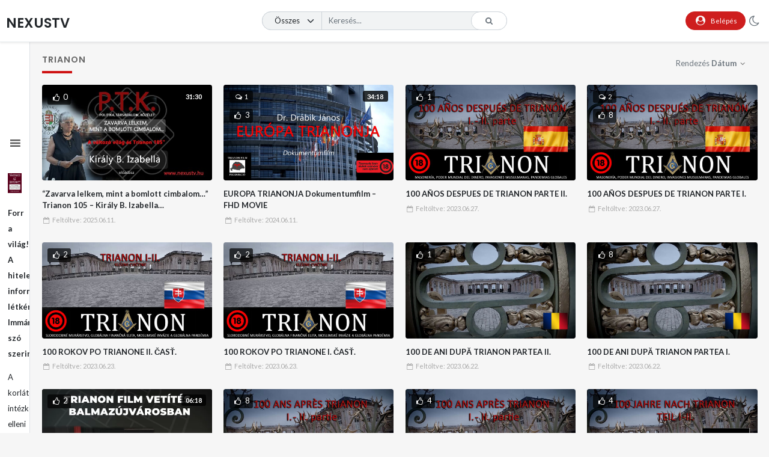

--- FILE ---
content_type: text/html; charset=UTF-8
request_url: https://nexustv.hu/video_tag/trianon/
body_size: 21029
content:
<!doctype html>
<html dir="ltr" lang="hu"
	prefix="og: https://ogp.me/ns#"  data-theme="light">
    <head>
        <meta charset="UTF-8" />
        <meta name="viewport" content="width=device-width, initial-scale=1" />
        <title>Trianon - NexusTV</title>

		<!-- All in One SEO 4.2.1.1 -->
		<meta name="robots" content="max-image-preview:large" />
		<link rel="canonical" href="https://nexustv.hu/video_tag/trianon/" />
		<link rel="next" href="https://nexustv.hu/video_tag/trianon/page/2/" />
		<script type="application/ld+json" class="aioseo-schema">
			{"@context":"https:\/\/schema.org","@graph":[{"@type":"WebSite","@id":"https:\/\/nexustv.hu\/#website","url":"https:\/\/nexustv.hu\/","name":"NexusTV","description":"Jogod van az igazs\u00e1hoz","inLanguage":"hu-HU","publisher":{"@id":"https:\/\/nexustv.hu\/#organization"}},{"@type":"Organization","@id":"https:\/\/nexustv.hu\/#organization","name":"NexusTV","url":"https:\/\/nexustv.hu\/","logo":{"@type":"ImageObject","@id":"https:\/\/nexustv.hu\/#organizationLogo","url":"https:\/\/nexustv.hu\/wp-content\/uploads\/2022\/06\/nexus-logo-fekete.png","width":920,"height":641},"image":{"@id":"https:\/\/nexustv.hu\/#organizationLogo"},"sameAs":["https:\/\/facebook.com\/nexustv.hu","https:\/\/twitter.com\/nexustv.hu","https:\/\/instagram.com\/nexustv.hu","https:\/\/youtube.com\/nexustv.hu"],"contactPoint":{"@type":"ContactPoint","telephone":"+36702451046","contactType":"Billing Support"}},{"@type":"BreadcrumbList","@id":"https:\/\/nexustv.hu\/video_tag\/trianon\/#breadcrumblist","itemListElement":[{"@type":"ListItem","@id":"https:\/\/nexustv.hu\/#listItem","position":1,"item":{"@type":"WebPage","@id":"https:\/\/nexustv.hu\/","name":"Home","description":"V\u00e1lassz el\u0151fizet\u0151i csomagot a Nexus Tv m\u00e9diatartalmainak el\u00e9r\u00e9s\u00e9hez! D\u00cdJCSOMAGOK Most \u00e9rdemes 6 h\u00f3napos extra el\u0151fizet\u0151i d\u00edjcsomagot v\u00e1s\u00e1rolni a NEXUS Tv-n\u00e9l! Propaganda helyett NEXUS Tv C\u00e9lunk a Magyar Nemzet megtart\u00e1sa. Ennek \u00e9rdek\u00e9ben egy olyan nemzetk\u00f6zi kapcsolatokkal rendelkez\u0151 m\u00e9dium kialak\u00edt\u00e1sa, mely a f\u0151sodrat\u00fa m\u00e9diah\u00e1l\u00f3zattal szemben az igazs\u00e1galap\u00fa \u00fatmutat\u00e1s inform\u00e1ci\u00f3s rendszer\u00e9b\u0151l \u00e9p\u00edtkezik.","url":"https:\/\/nexustv.hu\/"},"nextItem":"https:\/\/nexustv.hu\/video_tag\/trianon\/#listItem"},{"@type":"ListItem","@id":"https:\/\/nexustv.hu\/video_tag\/trianon\/#listItem","position":2,"item":{"@type":"WebPage","@id":"https:\/\/nexustv.hu\/video_tag\/trianon\/","name":"Trianon","url":"https:\/\/nexustv.hu\/video_tag\/trianon\/"},"previousItem":"https:\/\/nexustv.hu\/#listItem"}]},{"@type":"CollectionPage","@id":"https:\/\/nexustv.hu\/video_tag\/trianon\/#collectionpage","url":"https:\/\/nexustv.hu\/video_tag\/trianon\/","name":"Trianon - NexusTV","inLanguage":"hu-HU","isPartOf":{"@id":"https:\/\/nexustv.hu\/#website"},"breadcrumb":{"@id":"https:\/\/nexustv.hu\/video_tag\/trianon\/#breadcrumblist"}}]}
		</script>
		<!-- All in One SEO -->

<link rel='dns-prefetch' href='//js.stripe.com' />
<link rel='dns-prefetch' href='//fonts.googleapis.com' />
<link rel='dns-prefetch' href='//s.w.org' />
<link rel="alternate" type="application/rss+xml" title="NexusTV &raquo; hírcsatorna" href="https://nexustv.hu/feed/" />
<link rel="alternate" type="application/rss+xml" title="NexusTV &raquo; hozzászólás hírcsatorna" href="https://nexustv.hu/comments/feed/" />
<link rel="alternate" type="application/rss+xml" title="NexusTV &raquo; Trianon Video Tag hírforrás" href="https://nexustv.hu/video_tag/trianon/feed/" />
<script>
window._wpemojiSettings = {"baseUrl":"https:\/\/s.w.org\/images\/core\/emoji\/14.0.0\/72x72\/","ext":".png","svgUrl":"https:\/\/s.w.org\/images\/core\/emoji\/14.0.0\/svg\/","svgExt":".svg","source":{"concatemoji":"https:\/\/nexustv.hu\/wp-includes\/js\/wp-emoji-release.min.js?ver=6.0"}};
/*! This file is auto-generated */
!function(e,a,t){var n,r,o,i=a.createElement("canvas"),p=i.getContext&&i.getContext("2d");function s(e,t){var a=String.fromCharCode,e=(p.clearRect(0,0,i.width,i.height),p.fillText(a.apply(this,e),0,0),i.toDataURL());return p.clearRect(0,0,i.width,i.height),p.fillText(a.apply(this,t),0,0),e===i.toDataURL()}function c(e){var t=a.createElement("script");t.src=e,t.defer=t.type="text/javascript",a.getElementsByTagName("head")[0].appendChild(t)}for(o=Array("flag","emoji"),t.supports={everything:!0,everythingExceptFlag:!0},r=0;r<o.length;r++)t.supports[o[r]]=function(e){if(!p||!p.fillText)return!1;switch(p.textBaseline="top",p.font="600 32px Arial",e){case"flag":return s([127987,65039,8205,9895,65039],[127987,65039,8203,9895,65039])?!1:!s([55356,56826,55356,56819],[55356,56826,8203,55356,56819])&&!s([55356,57332,56128,56423,56128,56418,56128,56421,56128,56430,56128,56423,56128,56447],[55356,57332,8203,56128,56423,8203,56128,56418,8203,56128,56421,8203,56128,56430,8203,56128,56423,8203,56128,56447]);case"emoji":return!s([129777,127995,8205,129778,127999],[129777,127995,8203,129778,127999])}return!1}(o[r]),t.supports.everything=t.supports.everything&&t.supports[o[r]],"flag"!==o[r]&&(t.supports.everythingExceptFlag=t.supports.everythingExceptFlag&&t.supports[o[r]]);t.supports.everythingExceptFlag=t.supports.everythingExceptFlag&&!t.supports.flag,t.DOMReady=!1,t.readyCallback=function(){t.DOMReady=!0},t.supports.everything||(n=function(){t.readyCallback()},a.addEventListener?(a.addEventListener("DOMContentLoaded",n,!1),e.addEventListener("load",n,!1)):(e.attachEvent("onload",n),a.attachEvent("onreadystatechange",function(){"complete"===a.readyState&&t.readyCallback()})),(e=t.source||{}).concatemoji?c(e.concatemoji):e.wpemoji&&e.twemoji&&(c(e.twemoji),c(e.wpemoji)))}(window,document,window._wpemojiSettings);
</script>
<style>
img.wp-smiley,
img.emoji {
	display: inline !important;
	border: none !important;
	box-shadow: none !important;
	height: 1em !important;
	width: 1em !important;
	margin: 0 0.07em !important;
	vertical-align: -0.1em !important;
	background: none !important;
	padding: 0 !important;
}
</style>
	<link rel='stylesheet' id='wp-block-library-css'  href='https://nexustv.hu/wp-includes/css/dist/block-library/style.min.css?ver=6.0' media='all' />
<style id='wp-block-library-theme-inline-css'>
.wp-block-audio figcaption{color:#555;font-size:13px;text-align:center}.is-dark-theme .wp-block-audio figcaption{color:hsla(0,0%,100%,.65)}.wp-block-code{border:1px solid #ccc;border-radius:4px;font-family:Menlo,Consolas,monaco,monospace;padding:.8em 1em}.wp-block-embed figcaption{color:#555;font-size:13px;text-align:center}.is-dark-theme .wp-block-embed figcaption{color:hsla(0,0%,100%,.65)}.blocks-gallery-caption{color:#555;font-size:13px;text-align:center}.is-dark-theme .blocks-gallery-caption{color:hsla(0,0%,100%,.65)}.wp-block-image figcaption{color:#555;font-size:13px;text-align:center}.is-dark-theme .wp-block-image figcaption{color:hsla(0,0%,100%,.65)}.wp-block-pullquote{border-top:4px solid;border-bottom:4px solid;margin-bottom:1.75em;color:currentColor}.wp-block-pullquote__citation,.wp-block-pullquote cite,.wp-block-pullquote footer{color:currentColor;text-transform:uppercase;font-size:.8125em;font-style:normal}.wp-block-quote{border-left:.25em solid;margin:0 0 1.75em;padding-left:1em}.wp-block-quote cite,.wp-block-quote footer{color:currentColor;font-size:.8125em;position:relative;font-style:normal}.wp-block-quote.has-text-align-right{border-left:none;border-right:.25em solid;padding-left:0;padding-right:1em}.wp-block-quote.has-text-align-center{border:none;padding-left:0}.wp-block-quote.is-large,.wp-block-quote.is-style-large,.wp-block-quote.is-style-plain{border:none}.wp-block-search .wp-block-search__label{font-weight:700}:where(.wp-block-group.has-background){padding:1.25em 2.375em}.wp-block-separator.has-css-opacity{opacity:.4}.wp-block-separator{border:none;border-bottom:2px solid;margin-left:auto;margin-right:auto}.wp-block-separator.has-alpha-channel-opacity{opacity:1}.wp-block-separator:not(.is-style-wide):not(.is-style-dots){width:100px}.wp-block-separator.has-background:not(.is-style-dots){border-bottom:none;height:1px}.wp-block-separator.has-background:not(.is-style-wide):not(.is-style-dots){height:2px}.wp-block-table thead{border-bottom:3px solid}.wp-block-table tfoot{border-top:3px solid}.wp-block-table td,.wp-block-table th{padding:.5em;border:1px solid;word-break:normal}.wp-block-table figcaption{color:#555;font-size:13px;text-align:center}.is-dark-theme .wp-block-table figcaption{color:hsla(0,0%,100%,.65)}.wp-block-video figcaption{color:#555;font-size:13px;text-align:center}.is-dark-theme .wp-block-video figcaption{color:hsla(0,0%,100%,.65)}.wp-block-template-part.has-background{padding:1.25em 2.375em;margin-top:0;margin-bottom:0}
</style>
<style id='global-styles-inline-css'>
body{--wp--preset--color--black: #000000;--wp--preset--color--cyan-bluish-gray: #abb8c3;--wp--preset--color--white: #ffffff;--wp--preset--color--pale-pink: #f78da7;--wp--preset--color--vivid-red: #cf2e2e;--wp--preset--color--luminous-vivid-orange: #ff6900;--wp--preset--color--luminous-vivid-amber: #fcb900;--wp--preset--color--light-green-cyan: #7bdcb5;--wp--preset--color--vivid-green-cyan: #00d084;--wp--preset--color--pale-cyan-blue: #8ed1fc;--wp--preset--color--vivid-cyan-blue: #0693e3;--wp--preset--color--vivid-purple: #9b51e0;--wp--preset--gradient--vivid-cyan-blue-to-vivid-purple: linear-gradient(135deg,rgba(6,147,227,1) 0%,rgb(155,81,224) 100%);--wp--preset--gradient--light-green-cyan-to-vivid-green-cyan: linear-gradient(135deg,rgb(122,220,180) 0%,rgb(0,208,130) 100%);--wp--preset--gradient--luminous-vivid-amber-to-luminous-vivid-orange: linear-gradient(135deg,rgba(252,185,0,1) 0%,rgba(255,105,0,1) 100%);--wp--preset--gradient--luminous-vivid-orange-to-vivid-red: linear-gradient(135deg,rgba(255,105,0,1) 0%,rgb(207,46,46) 100%);--wp--preset--gradient--very-light-gray-to-cyan-bluish-gray: linear-gradient(135deg,rgb(238,238,238) 0%,rgb(169,184,195) 100%);--wp--preset--gradient--cool-to-warm-spectrum: linear-gradient(135deg,rgb(74,234,220) 0%,rgb(151,120,209) 20%,rgb(207,42,186) 40%,rgb(238,44,130) 60%,rgb(251,105,98) 80%,rgb(254,248,76) 100%);--wp--preset--gradient--blush-light-purple: linear-gradient(135deg,rgb(255,206,236) 0%,rgb(152,150,240) 100%);--wp--preset--gradient--blush-bordeaux: linear-gradient(135deg,rgb(254,205,165) 0%,rgb(254,45,45) 50%,rgb(107,0,62) 100%);--wp--preset--gradient--luminous-dusk: linear-gradient(135deg,rgb(255,203,112) 0%,rgb(199,81,192) 50%,rgb(65,88,208) 100%);--wp--preset--gradient--pale-ocean: linear-gradient(135deg,rgb(255,245,203) 0%,rgb(182,227,212) 50%,rgb(51,167,181) 100%);--wp--preset--gradient--electric-grass: linear-gradient(135deg,rgb(202,248,128) 0%,rgb(113,206,126) 100%);--wp--preset--gradient--midnight: linear-gradient(135deg,rgb(2,3,129) 0%,rgb(40,116,252) 100%);--wp--preset--duotone--dark-grayscale: url('#wp-duotone-dark-grayscale');--wp--preset--duotone--grayscale: url('#wp-duotone-grayscale');--wp--preset--duotone--purple-yellow: url('#wp-duotone-purple-yellow');--wp--preset--duotone--blue-red: url('#wp-duotone-blue-red');--wp--preset--duotone--midnight: url('#wp-duotone-midnight');--wp--preset--duotone--magenta-yellow: url('#wp-duotone-magenta-yellow');--wp--preset--duotone--purple-green: url('#wp-duotone-purple-green');--wp--preset--duotone--blue-orange: url('#wp-duotone-blue-orange');--wp--preset--font-size--small: 13px;--wp--preset--font-size--medium: 20px;--wp--preset--font-size--large: 36px;--wp--preset--font-size--x-large: 42px;}.has-black-color{color: var(--wp--preset--color--black) !important;}.has-cyan-bluish-gray-color{color: var(--wp--preset--color--cyan-bluish-gray) !important;}.has-white-color{color: var(--wp--preset--color--white) !important;}.has-pale-pink-color{color: var(--wp--preset--color--pale-pink) !important;}.has-vivid-red-color{color: var(--wp--preset--color--vivid-red) !important;}.has-luminous-vivid-orange-color{color: var(--wp--preset--color--luminous-vivid-orange) !important;}.has-luminous-vivid-amber-color{color: var(--wp--preset--color--luminous-vivid-amber) !important;}.has-light-green-cyan-color{color: var(--wp--preset--color--light-green-cyan) !important;}.has-vivid-green-cyan-color{color: var(--wp--preset--color--vivid-green-cyan) !important;}.has-pale-cyan-blue-color{color: var(--wp--preset--color--pale-cyan-blue) !important;}.has-vivid-cyan-blue-color{color: var(--wp--preset--color--vivid-cyan-blue) !important;}.has-vivid-purple-color{color: var(--wp--preset--color--vivid-purple) !important;}.has-black-background-color{background-color: var(--wp--preset--color--black) !important;}.has-cyan-bluish-gray-background-color{background-color: var(--wp--preset--color--cyan-bluish-gray) !important;}.has-white-background-color{background-color: var(--wp--preset--color--white) !important;}.has-pale-pink-background-color{background-color: var(--wp--preset--color--pale-pink) !important;}.has-vivid-red-background-color{background-color: var(--wp--preset--color--vivid-red) !important;}.has-luminous-vivid-orange-background-color{background-color: var(--wp--preset--color--luminous-vivid-orange) !important;}.has-luminous-vivid-amber-background-color{background-color: var(--wp--preset--color--luminous-vivid-amber) !important;}.has-light-green-cyan-background-color{background-color: var(--wp--preset--color--light-green-cyan) !important;}.has-vivid-green-cyan-background-color{background-color: var(--wp--preset--color--vivid-green-cyan) !important;}.has-pale-cyan-blue-background-color{background-color: var(--wp--preset--color--pale-cyan-blue) !important;}.has-vivid-cyan-blue-background-color{background-color: var(--wp--preset--color--vivid-cyan-blue) !important;}.has-vivid-purple-background-color{background-color: var(--wp--preset--color--vivid-purple) !important;}.has-black-border-color{border-color: var(--wp--preset--color--black) !important;}.has-cyan-bluish-gray-border-color{border-color: var(--wp--preset--color--cyan-bluish-gray) !important;}.has-white-border-color{border-color: var(--wp--preset--color--white) !important;}.has-pale-pink-border-color{border-color: var(--wp--preset--color--pale-pink) !important;}.has-vivid-red-border-color{border-color: var(--wp--preset--color--vivid-red) !important;}.has-luminous-vivid-orange-border-color{border-color: var(--wp--preset--color--luminous-vivid-orange) !important;}.has-luminous-vivid-amber-border-color{border-color: var(--wp--preset--color--luminous-vivid-amber) !important;}.has-light-green-cyan-border-color{border-color: var(--wp--preset--color--light-green-cyan) !important;}.has-vivid-green-cyan-border-color{border-color: var(--wp--preset--color--vivid-green-cyan) !important;}.has-pale-cyan-blue-border-color{border-color: var(--wp--preset--color--pale-cyan-blue) !important;}.has-vivid-cyan-blue-border-color{border-color: var(--wp--preset--color--vivid-cyan-blue) !important;}.has-vivid-purple-border-color{border-color: var(--wp--preset--color--vivid-purple) !important;}.has-vivid-cyan-blue-to-vivid-purple-gradient-background{background: var(--wp--preset--gradient--vivid-cyan-blue-to-vivid-purple) !important;}.has-light-green-cyan-to-vivid-green-cyan-gradient-background{background: var(--wp--preset--gradient--light-green-cyan-to-vivid-green-cyan) !important;}.has-luminous-vivid-amber-to-luminous-vivid-orange-gradient-background{background: var(--wp--preset--gradient--luminous-vivid-amber-to-luminous-vivid-orange) !important;}.has-luminous-vivid-orange-to-vivid-red-gradient-background{background: var(--wp--preset--gradient--luminous-vivid-orange-to-vivid-red) !important;}.has-very-light-gray-to-cyan-bluish-gray-gradient-background{background: var(--wp--preset--gradient--very-light-gray-to-cyan-bluish-gray) !important;}.has-cool-to-warm-spectrum-gradient-background{background: var(--wp--preset--gradient--cool-to-warm-spectrum) !important;}.has-blush-light-purple-gradient-background{background: var(--wp--preset--gradient--blush-light-purple) !important;}.has-blush-bordeaux-gradient-background{background: var(--wp--preset--gradient--blush-bordeaux) !important;}.has-luminous-dusk-gradient-background{background: var(--wp--preset--gradient--luminous-dusk) !important;}.has-pale-ocean-gradient-background{background: var(--wp--preset--gradient--pale-ocean) !important;}.has-electric-grass-gradient-background{background: var(--wp--preset--gradient--electric-grass) !important;}.has-midnight-gradient-background{background: var(--wp--preset--gradient--midnight) !important;}.has-small-font-size{font-size: var(--wp--preset--font-size--small) !important;}.has-medium-font-size{font-size: var(--wp--preset--font-size--medium) !important;}.has-large-font-size{font-size: var(--wp--preset--font-size--large) !important;}.has-x-large-font-size{font-size: var(--wp--preset--font-size--x-large) !important;}
</style>
<link rel='stylesheet' id='wpcf7-stripe-css'  href='https://nexustv.hu/wp-content/plugins/contact-form-7/modules/stripe/style.css?ver=5.6' media='all' />
<link rel='stylesheet' id='contact-form-7-css'  href='https://nexustv.hu/wp-content/plugins/contact-form-7/includes/css/styles.css?ver=5.6' media='all' />
<link rel='stylesheet' id='dashicons-css'  href='https://nexustv.hu/wp-includes/css/dashicons.min.css?ver=6.0' media='all' />
<link rel='stylesheet' id='post-views-counter-frontend-css'  href='https://nexustv.hu/wp-content/plugins/post-views-counter/css/frontend.css?ver=1.3.11' media='all' />
<link rel='stylesheet' id='slick-css'  href='https://nexustv.hu/wp-content/plugins/streamtube-core/public/assets/vendor/slick/slick.css?ver=1675267720' media='all' />
<link rel='stylesheet' id='slick-theme-css'  href='https://nexustv.hu/wp-content/plugins/streamtube-core/public/assets/vendor/slick/slick-theme.css?ver=1675267720' media='all' />
<link rel='stylesheet' id='wpmi-icons-css'  href='https://nexustv.hu/wp-content/plugins/wp-menu-icons/assets/css/wpmi.css?ver=2.1.8' media='all' />
<link rel='stylesheet' id='WP-video-encoder-css'  href='https://nexustv.hu/wp-content/plugins/wp-video-encoder/public/css/wp-video-encoder-public.css?ver=1675267721' media='all' />
<link rel='stylesheet' id='google-font-lato-poppins-css'  href='//fonts.googleapis.com/css?family=Lato%3Aital%2Cwght%400%2C100%3B0%2C300%3B0%2C400%3B0%2C700%3B1%2C100%3B1%2C300%3B1%2C400%7CPoppins%3Aital%2Cwght%400%2C100%3B0%2C200%3B0%2C300%3B0%2C400%3B0%2C500%3B0%2C600%3B1%2C100%3B1%2C200%3B1%2C300%3B1%2C400%3B1%2C500%3B1%2C600&#038;display=swap&#038;ver=6.0' media='all' />
<link rel='stylesheet' id='bootstrap-css'  href='https://nexustv.hu/wp-content/themes/streamtube/assets/css/bootstrap.min.css?ver=1675267723' media='all' />
<link rel='stylesheet' id='fontello-css'  href='https://nexustv.hu/wp-content/themes/streamtube/assets/css/fontello.css?ver=1675267723' media='all' />
<link rel='stylesheet' id='streamtube-style-css'  href='https://nexustv.hu/wp-content/themes/streamtube/style.css?ver=1675267723' media='all' />
<link rel='stylesheet' id='wp_easy_review_style-css'  href='https://nexustv.hu/wp-content/plugins/wp-easy-review/style.css?ver=1675267719' media='all' />
<script src='https://js.stripe.com/v3/' id='stripe-js'></script>
<script data-cfasync="false" src='https://nexustv.hu/wp-includes/js/jquery/jquery.min.js?ver=3.6.0' id='jquery-core-js'></script>
<script data-cfasync="false" src='https://nexustv.hu/wp-includes/js/jquery/jquery-migrate.min.js?ver=3.3.2' id='jquery-migrate-js'></script>
<script id='WP-video-encoder-js-extra'>
var wpve = {"is_logged_in":"","queue_interval":"0","rest_url":"https:\/\/nexustv.hu\/wp-json\/wp-video-encoder\/v1","rest_nonce":"48bcae2cb0","enable_admin_ajax":"","admin_ajax_url":"https:\/\/nexustv.hu\/wp-admin\/admin-ajax.php","encoding":"Encoding","encoded":"Encoded","queued":"Queued","waiting":"Waiting","fail":"Failed"};
</script>
<script src='https://nexustv.hu/wp-content/plugins/wp-video-encoder/public/js/public.js?ver=1675267721' id='WP-video-encoder-js'></script>
<link rel="https://api.w.org/" href="https://nexustv.hu/wp-json/" /><link rel="EditURI" type="application/rsd+xml" title="RSD" href="https://nexustv.hu/xmlrpc.php?rsd" />
<link rel="wlwmanifest" type="application/wlwmanifest+xml" href="https://nexustv.hu/wp-includes/wlwmanifest.xml" /> 
<meta name="generator" content="WordPress 6.0" />
<script type="text/javascript" data-cfasync="false">__ARMAJAXURL = "https://nexustv.hu/wp-admin/admin-ajax.php";__ARMVIEWURL = "https://nexustv.hu/wp-content/plugins/armember/core/views";__ARMIMAGEURL = "https://nexustv.hu/wp-content/plugins/armember/images";__ARMISADMIN = [];__ARMSITEURL = "https://nexustv.hu";loadActivityError = "There is an error while loading activities, please try again.";pinterestPermissionError = "The user chose not to grant permissions or closed the pop-up";pinterestError = "Oops, there was a problem getting your information";clickToCopyError = "There is a error while copying, please try again";fbUserLoginError = "User cancelled login or did not fully authorize.";closeAccountError = "There is a error while closing account, please try again.";invalidFileTypeError = "Sorry, this file type is not permitted for security reasons.";fileSizeError = "File is not allowed bigger than {SIZE}.";fileUploadError = "There is an error in uploading file, Please try again.";coverRemoveConfirm = "Are you sure you want to remove cover photo?";profileRemoveConfirm = "Are you sure you want to remove profile photo?";errorPerformingAction = "There is an error while performing this action, please try again.";userSubscriptionCancel = "User's subscription has been canceled";ARM_Loding = "Loading..";Post_Publish ="After certain time of post is published";Post_Modify ="After certain time of post is modified";wentwrong ="Sorry, Something went wrong. Please try again.";bulkActionError = "Please select valid action.";bulkRecordsError ="Please select one or more records.";clearLoginAttempts ="Login attempts cleared successfully.";clearLoginHistory ="Login History cleared successfully.";nopasswordforimport ="Nem adtál meg jelszót.";delBadgeSuccess ="Badge has been deleted successfully.";delBadgeError ="There is a error while deleting Badge, please try again.";delAchievementBadgeSuccess ="Achievement badges has been deleted successfully.";delAchievementBadgeError ="There is a error while deleting achievement badges, please try again.";addUserAchievementSuccess ="User Achievement Added Successfully.";delUserBadgeSuccess ="User badge has been deleted successfully.";delUserBadgeError ="There is a error while deleting user badge, please try again.";delPlansSuccess ="Plan(s) has been deleted successfully.";delPlansError ="There is a error while deleting Plan(s), please try again.";delPlanError ="There is a error while deleting Plan, please try again.";stripePlanIDWarning ="If you leave this field blank, stripe will not be available in setup for recurring plan(s).";delSetupsSuccess ="Setup(s) has been deleted successfully.";delSetupsError ="There is a error while deleting Setup(s), please try again.";delSetupSuccess ="Setup has been deleted successfully.";delSetupError ="There is a error while deleting Setup, please try again.";delFormSetSuccess ="Form Set Deleted Successfully.";delFormSetError ="There is a error while deleting form set, please try again.";delFormSuccess ="Form deleted successfully.";delFormError ="There is a error while deleting form, please try again.";delRuleSuccess ="Rule has been deleted successfully.";delRuleError ="There is a error while deleting Rule, please try again.";delRulesSuccess ="Rule(s) has been deleted successfully.";delRulesError ="There is a error while deleting Rule(s), please try again.";prevTransactionError ="There is a error while generating preview of transaction detail, Please try again.";invoiceTransactionError ="There is a error while generating invoice of transaction detail, Please try again.";prevMemberDetailError ="There is a error while generating preview of members detail, Please try again.";prevMemberActivityError ="There is a error while displaying members activities detail, Please try again.";prevCustomCssError ="There is a error while displaying ARMember CSS Class Information, Please Try Again.";prevImportMemberDetailError ="Please upload appropriate file to import users.";delTransactionSuccess ="Transaction has been deleted successfully.";delTransactionsSuccess ="Transaction(s) has been deleted successfully.";delAutoMessageSuccess ="Message has been deleted successfully.";delAutoMessageError ="There is a error while deleting Message, please try again.";delAutoMessagesSuccess ="Message(s) has been deleted successfully.";delAutoMessagesError ="There is a error while deleting Message(s), please try again.";delCouponSuccess ="Coupon has been deleted successfully.";delCouponError ="There is a error while deleting Coupon, please try again.";delCouponsSuccess ="Coupon(s) has been deleted successfully.";delCouponsError ="There is a error while deleting Coupon(s), please try again.";saveSettingsSuccess ="Settings has been saved successfully.";saveSettingsError ="There is a error while updating settings, please try again.";saveDefaultRuleSuccess ="Default Rules Saved Successfully.";saveDefaultRuleError ="There is a error while updating rules, please try again.";saveOptInsSuccess ="Opt-ins Settings Saved Successfully.";saveOptInsError ="There is a error while updating opt-ins settings, please try again.";delOptInsConfirm ="Are you sure to delete configuration?";delMemberActivityError ="There is a error while deleting member activities, please try again.";noTemplateError ="Template not found.";saveTemplateSuccess ="Template options has been saved successfully.";saveTemplateError ="There is a error while updating template options, please try again.";prevTemplateError ="There is a error while generating preview of template, Please try again.";addTemplateSuccess ="Template has been added successfully.";addTemplateError ="There is a error while adding template, please try again.";delTemplateSuccess ="Template has been deleted successfully.";delTemplateError ="There is a error while deleting template, please try again.";saveEmailTemplateSuccess ="Email Template Updated Successfully.";saveAutoMessageSuccess ="Message Updated Successfully.";saveBadgeSuccess ="Badges Updated Successfully.";addAchievementSuccess ="Achievements Added Successfully.";saveAchievementSuccess ="Achievements Updated Successfully.";addDripRuleSuccess ="Rule Added Successfully.";saveDripRuleSuccess ="Rule updated Successfully.";pastDateError ="Cannot Set Past Dates.";pastStartDateError ="Start date can not be earlier than current date.";pastExpireDateError ="Expire date can not be earlier than current date.";couponExpireDateError ="Expire date can not be earlier than start date.";uniqueformsetname ="This Set Name is already exist.";uniquesignupformname ="This Form Name is already exist.";installAddonError ="There is an error while installing addon, Please try again.";installAddonSuccess ="Addon installed successfully.";activeAddonError ="There is an error while activating addon, Please try again.";activeAddonSuccess ="Addon activated successfully.";deactiveAddonSuccess ="Addon deactivated successfully.";confirmCancelSubscription ="Are you sure you want to cancel subscription?";errorPerformingAction ="There is an error while performing this action, please try again.";arm_nothing_found ="Oops, nothing found.";delPaidPostSuccess ="Paid Post has been deleted successfully.";delPaidPostError ="There is a error while deleting Paid Post, please try again.";armEditCurrency ="Edit";armCustomCurrency ="Custom Currency";armEnabledPayPerPost ="1";REMOVEPAIDPOSTMESSAGE = "You cannot remove all paid post.";ARMCYCLELABEL = "Label";LABELERROR = "Label should not be blank"</script><meta name="generator" content="StreamTube | Video Streaming WordPress Theme | https://1.envato.market/qny3O5"><link rel="icon" href="https://nexustv.hu/wp-content/uploads/2024/04/cropped-Nexus-TV-PNG-32x32.png" sizes="32x32" />
<link rel="icon" href="https://nexustv.hu/wp-content/uploads/2024/04/cropped-Nexus-TV-PNG-192x192.png" sizes="192x192" />
<link rel="apple-touch-icon" href="https://nexustv.hu/wp-content/uploads/2024/04/cropped-Nexus-TV-PNG-180x180.png" />
<meta name="msapplication-TileImage" content="https://nexustv.hu/wp-content/uploads/2024/04/cropped-Nexus-TV-PNG-270x270.png" />
		<script async src="https://pagead2.googlesyndication.com/pagead/js/adsbygoogle.js?client=ca-pub-4622395797203193"
     crossorigin="anonymous"></script>

		
    </head>

    <body class="archive tax-video_tag term-trianon term-338 wp-embed-responsive d-flex flex-column h-100vh no-js hfeed has-primary-menu header-template-1 content-container-fluid has-preloader elementor-default elementor-kit-5488">

        <svg xmlns="http://www.w3.org/2000/svg" viewBox="0 0 0 0" width="0" height="0" focusable="false" role="none" style="visibility: hidden; position: absolute; left: -9999px; overflow: hidden;" ><defs><filter id="wp-duotone-dark-grayscale"><feColorMatrix color-interpolation-filters="sRGB" type="matrix" values=" .299 .587 .114 0 0 .299 .587 .114 0 0 .299 .587 .114 0 0 .299 .587 .114 0 0 " /><feComponentTransfer color-interpolation-filters="sRGB" ><feFuncR type="table" tableValues="0 0.49803921568627" /><feFuncG type="table" tableValues="0 0.49803921568627" /><feFuncB type="table" tableValues="0 0.49803921568627" /><feFuncA type="table" tableValues="1 1" /></feComponentTransfer><feComposite in2="SourceGraphic" operator="in" /></filter></defs></svg><svg xmlns="http://www.w3.org/2000/svg" viewBox="0 0 0 0" width="0" height="0" focusable="false" role="none" style="visibility: hidden; position: absolute; left: -9999px; overflow: hidden;" ><defs><filter id="wp-duotone-grayscale"><feColorMatrix color-interpolation-filters="sRGB" type="matrix" values=" .299 .587 .114 0 0 .299 .587 .114 0 0 .299 .587 .114 0 0 .299 .587 .114 0 0 " /><feComponentTransfer color-interpolation-filters="sRGB" ><feFuncR type="table" tableValues="0 1" /><feFuncG type="table" tableValues="0 1" /><feFuncB type="table" tableValues="0 1" /><feFuncA type="table" tableValues="1 1" /></feComponentTransfer><feComposite in2="SourceGraphic" operator="in" /></filter></defs></svg><svg xmlns="http://www.w3.org/2000/svg" viewBox="0 0 0 0" width="0" height="0" focusable="false" role="none" style="visibility: hidden; position: absolute; left: -9999px; overflow: hidden;" ><defs><filter id="wp-duotone-purple-yellow"><feColorMatrix color-interpolation-filters="sRGB" type="matrix" values=" .299 .587 .114 0 0 .299 .587 .114 0 0 .299 .587 .114 0 0 .299 .587 .114 0 0 " /><feComponentTransfer color-interpolation-filters="sRGB" ><feFuncR type="table" tableValues="0.54901960784314 0.98823529411765" /><feFuncG type="table" tableValues="0 1" /><feFuncB type="table" tableValues="0.71764705882353 0.25490196078431" /><feFuncA type="table" tableValues="1 1" /></feComponentTransfer><feComposite in2="SourceGraphic" operator="in" /></filter></defs></svg><svg xmlns="http://www.w3.org/2000/svg" viewBox="0 0 0 0" width="0" height="0" focusable="false" role="none" style="visibility: hidden; position: absolute; left: -9999px; overflow: hidden;" ><defs><filter id="wp-duotone-blue-red"><feColorMatrix color-interpolation-filters="sRGB" type="matrix" values=" .299 .587 .114 0 0 .299 .587 .114 0 0 .299 .587 .114 0 0 .299 .587 .114 0 0 " /><feComponentTransfer color-interpolation-filters="sRGB" ><feFuncR type="table" tableValues="0 1" /><feFuncG type="table" tableValues="0 0.27843137254902" /><feFuncB type="table" tableValues="0.5921568627451 0.27843137254902" /><feFuncA type="table" tableValues="1 1" /></feComponentTransfer><feComposite in2="SourceGraphic" operator="in" /></filter></defs></svg><svg xmlns="http://www.w3.org/2000/svg" viewBox="0 0 0 0" width="0" height="0" focusable="false" role="none" style="visibility: hidden; position: absolute; left: -9999px; overflow: hidden;" ><defs><filter id="wp-duotone-midnight"><feColorMatrix color-interpolation-filters="sRGB" type="matrix" values=" .299 .587 .114 0 0 .299 .587 .114 0 0 .299 .587 .114 0 0 .299 .587 .114 0 0 " /><feComponentTransfer color-interpolation-filters="sRGB" ><feFuncR type="table" tableValues="0 0" /><feFuncG type="table" tableValues="0 0.64705882352941" /><feFuncB type="table" tableValues="0 1" /><feFuncA type="table" tableValues="1 1" /></feComponentTransfer><feComposite in2="SourceGraphic" operator="in" /></filter></defs></svg><svg xmlns="http://www.w3.org/2000/svg" viewBox="0 0 0 0" width="0" height="0" focusable="false" role="none" style="visibility: hidden; position: absolute; left: -9999px; overflow: hidden;" ><defs><filter id="wp-duotone-magenta-yellow"><feColorMatrix color-interpolation-filters="sRGB" type="matrix" values=" .299 .587 .114 0 0 .299 .587 .114 0 0 .299 .587 .114 0 0 .299 .587 .114 0 0 " /><feComponentTransfer color-interpolation-filters="sRGB" ><feFuncR type="table" tableValues="0.78039215686275 1" /><feFuncG type="table" tableValues="0 0.94901960784314" /><feFuncB type="table" tableValues="0.35294117647059 0.47058823529412" /><feFuncA type="table" tableValues="1 1" /></feComponentTransfer><feComposite in2="SourceGraphic" operator="in" /></filter></defs></svg><svg xmlns="http://www.w3.org/2000/svg" viewBox="0 0 0 0" width="0" height="0" focusable="false" role="none" style="visibility: hidden; position: absolute; left: -9999px; overflow: hidden;" ><defs><filter id="wp-duotone-purple-green"><feColorMatrix color-interpolation-filters="sRGB" type="matrix" values=" .299 .587 .114 0 0 .299 .587 .114 0 0 .299 .587 .114 0 0 .299 .587 .114 0 0 " /><feComponentTransfer color-interpolation-filters="sRGB" ><feFuncR type="table" tableValues="0.65098039215686 0.40392156862745" /><feFuncG type="table" tableValues="0 1" /><feFuncB type="table" tableValues="0.44705882352941 0.4" /><feFuncA type="table" tableValues="1 1" /></feComponentTransfer><feComposite in2="SourceGraphic" operator="in" /></filter></defs></svg><svg xmlns="http://www.w3.org/2000/svg" viewBox="0 0 0 0" width="0" height="0" focusable="false" role="none" style="visibility: hidden; position: absolute; left: -9999px; overflow: hidden;" ><defs><filter id="wp-duotone-blue-orange"><feColorMatrix color-interpolation-filters="sRGB" type="matrix" values=" .299 .587 .114 0 0 .299 .587 .114 0 0 .299 .587 .114 0 0 .299 .587 .114 0 0 " /><feComponentTransfer color-interpolation-filters="sRGB" ><feFuncR type="table" tableValues="0.098039215686275 1" /><feFuncG type="table" tableValues="0 0.66274509803922" /><feFuncB type="table" tableValues="0.84705882352941 0.41960784313725" /><feFuncA type="table" tableValues="1 1" /></feComponentTransfer><feComposite in2="SourceGraphic" operator="in" /></filter></defs></svg>        
        <div class="preloader" id="preloader">
    <div class="position-absolute top-50 start-50 translate-middle">
        <div class="spinner-border text-danger" role="status">
    <span class="visually-hidden">
        Loading...    </span>
</div>    </div>
</div><header id="site-header" class="site-header header-fw-1 d-flex align-items-center shadow-sm border-bottom fixed-top">
    <div class="container-fluid container-header">
        
        <div class="row align-items-center">
            <div class="col-1 col-sm-4 col-md-4 col-lg-4 col-xl-4">
                <div class="d-flex align-items-center">

                                            <div class="navbar-toggler-btn navbar-light d-xl-none">
                            <button id="toggle-nav" class="btn border-0 navbar-toggler shadow-none" type="button">
                                <span class="btn__icon icon-menu"></span>
                            </button>
                        </div>
                    
                    <div class="logo-lg d-none d-lg-block">                        <h1 class="site-title m-0"><a class="text-body text-decoration-none text-uppercase fw-bold h3" href="https://nexustv.hu/" title="Jogod van az igazsához">NexusTV</a></h1>                    </div>
                </div>
            </div>

            <div class="col-center col-7 col-sm-4 col-md-4 col-lg-4 col-xl-4 top-0">
                <div class="d-flex">
                    <div class="logo-sm mx-md-auto me-sm-auto d-block d-lg-none">                        <h1 class="site-title m-0"><a class="text-body text-decoration-none text-uppercase fw-bold h3" href="https://nexustv.hu/" title="Jogod van az igazsához">NexusTV</a></h1>                    </div>
                </div>

                <div id="site-search" class="site-search search-form-wrap d-none d-lg-block">
                    <form action="https://nexustv.hu/" class="search-form d-flex" method="get">
	<button class="toggle-search btn btn-sm border-0 shadow-none d-block d-lg-none" type="button">
		<span class="icon-left-open"></span>
	</button>	
	<div class="input-group-wrap position-relative w-100">

		<select class="form-control post-type-select search-type-select" name="post_type">
							<option  value="any">Összes</option>							<option  value="video">Videók</option>							<option  value="post">Bejegyzés</option>					</select>

		<input aria-label="Search" class="form-control shadow-none ps-4" name="s" placeholder="Keresés..." type="text" value="">
		<input type="hidden" name="_action" value="">
		<button class="btn btn-outline-secondary px-4 btn-main shadow-none" type="submit">
			<span class="btn__icon icon-search"></span>
		</button>
	</div>
</form>                </div>
            </div>

            <div class="col-4 col-sm-4 col-md-4 col-lg-4 col-xl-4">                <div class="header-user d-flex align-items-center">

                    <div class="ms-auto d-flex align-items-center gap-1 gap-sm-1 gap-lg-2">

                        <div class="header-user__search d-lg-none">
                            <button type="button" class="toggle-search btn btn-sm border-0 shadow-none">
                                <span class="btn__icon icon-search"></span>
                            </button>
                        </div>

                        
<div class="header-user__dropdown ms-0 ms-lg-3">

    
        <a class="btn btn-login px-lg-3 d-flex align-items-center btn-sm" href="https://nexustv.hu/wp-login.php">
                <span class="btn__icon icon-user-circle"></span>
                <span class="btn__text text-white d-lg-block d-none ms-2">Belépés</span>
            </a>
    
</div>

    <div class="header-theme-switcher">
    <button class="btn theme-switcher outline-none shadow-none" id="theme-switcher">
        <span class="btn__icon icon-moon"></span>        
    </button>  
</div>                        
                    </div>
                    
                </div>
            </div>

        </div>
    </div>   
</header>


	<div id="sidebar-secondary" class="sidebar sidebar-secondary border-end bg-white no-scroll d-flex flex-column">

		<div class="widget_main-menu"><div id="main-nav" class="main-nav float-nav"><ul id="menu-category" class="nav flex-column"><li itemscope="itemscope" itemtype="https://www.schema.org/SiteNavigationElement" id="menu-item-15979" class="menu-item menu-item-type-post_type menu-item-object-page menu-item-home menu-item-15979 nav-item"><a title="KEZDŐOLDAL" href="https://nexustv.hu/" class="nav-link"><span class="menu-icon-wrap"><span class="menu-title menu-text">KEZDŐOLDAL</span></span></a></li>
<li itemscope="itemscope" itemtype="https://www.schema.org/SiteNavigationElement" id="menu-item-15989" class="menu-item menu-item-type-post_type menu-item-object-page menu-item-15989 nav-item"><a title="LEGFRISSEBB FELTÖLTÉSEK" href="https://nexustv.hu/legfrissebb-feltoltesek/" class="nav-link"><span class="menu-icon-wrap"><span class="menu-title menu-text">LEGFRISSEBB FELTÖLTÉSEK</span></span></a></li>
<li itemscope="itemscope" itemtype="https://www.schema.org/SiteNavigationElement" id="menu-item-1256" class="menu-item menu-item-type-post_type_archive menu-item-object-video menu-item-1256 nav-item"><a title="ARCHÍV" href="https://nexustv.hu/video/" class="nav-link"><span class="menu-icon-wrap"><span class="menu-title menu-text">ARCHÍV</span></span></a></li>
<li itemscope="itemscope" itemtype="https://www.schema.org/SiteNavigationElement" id="menu-item-15976" class="menu-item menu-item-type-post_type menu-item-object-page menu-item-15976 nav-item"><a title="TÁMOGATÁS" href="https://nexustv.hu/tamogatas/" class="nav-link"><span class="menu-icon-wrap"><span class="menu-title menu-text">TÁMOGATÁS</span></span></a></li>
<li itemscope="itemscope" itemtype="https://www.schema.org/SiteNavigationElement" id="menu-item-15991" class="menu-item menu-item-type-post_type menu-item-object-page menu-item-15991 nav-item"><a title="SOROZATOK" href="https://nexustv.hu/sorozatok/" class="nav-link"><span class="menu-icon-wrap"><span class="menu-title menu-text">SOROZATOK</span></span></a></li>
<li itemscope="itemscope" itemtype="https://www.schema.org/SiteNavigationElement" id="menu-item-15980" class="menu-item menu-item-type-post_type menu-item-object-page menu-item-15980 nav-item"><a title="VIDEÓTÁR" href="https://nexustv.hu/videotar/" class="nav-link"><span class="menu-icon-wrap"><span class="menu-title menu-text">VIDEÓTÁR</span></span></a></li>
<li itemscope="itemscope" itemtype="https://www.schema.org/SiteNavigationElement" id="menu-item-15985" class="menu-item menu-item-type-post_type menu-item-object-page menu-item-15985 nav-item"><a title="DR. DRÁBIK JÁNOS VIDEOTÉKA" href="https://nexustv.hu/dr-drabik-janos-videoteka/" class="nav-link"><span class="menu-icon-wrap"><span class="menu-title menu-text">DR. DRÁBIK JÁNOS VIDEOTÉKA</span></span></a></li>
<li itemscope="itemscope" itemtype="https://www.schema.org/SiteNavigationElement" id="menu-item-16002" class="menu-item menu-item-type-custom menu-item-object-custom menu-item-has-children dropdown drop-end menu-item-16002 nav-item"><a title="ALMENŰK" href="#" data-bs-display="static" data-bs-toggle="dropdown" aria-haspopup="true" aria-expanded="false" class="nav-link dropdown-toggle" id="menu-item-dropdown-16002"><span class="menu-icon-wrap"><span class="menu-icon dashicons dashicons-menu" data-bs-toggle="tooltip" data-bs-placement="right" title="ALMENŰK"></span><span class="menu-title menu-text">ALMENŰK</span></span></a>
<ul class="dropdown-menu animate slideIn" aria-labelledby="menu-item-dropdown-16002" role="menu">
	<li itemscope="itemscope" itemtype="https://www.schema.org/SiteNavigationElement" id="menu-item-15984" class="menu-item menu-item-type-post_type menu-item-object-page menu-item-15984 nav-item"><a title="REGISZTRÁCIÓ" href="https://nexustv.hu/dijcsomagok/" class="dropdown-item nav-link"><span class="menu-icon-wrap"><span class="menu-title menu-text">REGISZTRÁCIÓ</span></span></a></li>
	<li itemscope="itemscope" itemtype="https://www.schema.org/SiteNavigationElement" id="menu-item-15988" class="menu-item menu-item-type-post_type menu-item-object-page menu-item-15988 nav-item"><a title="Kapcsolat" href="https://nexustv.hu/kapcsolat/" class="dropdown-item nav-link"><span class="menu-icon-wrap"><span class="menu-title menu-text">Kapcsolat</span></span></a></li>
	<li itemscope="itemscope" itemtype="https://www.schema.org/SiteNavigationElement" id="menu-item-15987" class="menu-item menu-item-type-post_type menu-item-object-page menu-item-15987 nav-item"><a title="Hangtár" href="https://nexustv.hu/hangtar/" class="dropdown-item nav-link"><span class="menu-icon-wrap"><span class="menu-title menu-text">Hangtár</span></span></a></li>
	<li itemscope="itemscope" itemtype="https://www.schema.org/SiteNavigationElement" id="menu-item-15977" class="menu-item menu-item-type-post_type menu-item-object-page menu-item-15977 nav-item"><a title="MÁSIK MAGYARORSZÁG CSELEKVÉSI PROGRAM" href="https://nexustv.hu/masik-magyarorszag-cselekvesi-program/" class="dropdown-item nav-link"><span class="menu-icon-wrap"><span class="menu-title menu-text">MÁSIK MAGYARORSZÁG CSELEKVÉSI PROGRAM</span></span></a></li>
</ul>
</li>
</ul></div></div><div class="widget-group p-3 mt-3"><div id="media_image-3" class="widget widget-secondary widget_media_image"><div class="widget-title-wrap"><h2 class="widget-title d-flex align-items-center">Hírdetmény</h2></div><a href="https://proa.hu/tamogatas-2/"><img width="210" height="300" src="https://nexustv.hu/wp-content/uploads/2022/03/NEM-FELUNK22-210x300.png" class="image wp-image-7007  attachment-medium size-medium" alt="" loading="lazy" style="max-width: 100%; height: auto;" srcset="https://nexustv.hu/wp-content/uploads/2022/03/NEM-FELUNK22-210x300.png 210w, https://nexustv.hu/wp-content/uploads/2022/03/NEM-FELUNK22-220x315.png 220w, https://nexustv.hu/wp-content/uploads/2022/03/NEM-FELUNK22-559x800.png 559w, https://nexustv.hu/wp-content/uploads/2022/03/NEM-FELUNK22.png 606w" sizes="(max-width: 210px) 100vw, 210px" /></a></div><div id="text-2" class="widget widget-secondary widget_text">			<div class="textwidget"><p style="font-weight: 400;"><strong>Forr a világ! A hiteles információ létkérdés! Immár szó szerint.</strong></p>
<p>A korlátozó intézkedések elleni megmozdulások világszerte tapasztalható eszkalálódása miatt olyan rendkívüli híradások és műsorok készítését tervezzük, amelyek tartalma csak a NEXUS Tv előfizetői számára lesz elérhető.</p>
<p>Előfizetéseddel nemcsak exkluzív információkhoz és egyedülálló tartalmakhoz juthatsz hozzá, hanem a NEXUS Tv küldetését is támogatod.</p>
<p><em>Jogod van az igazsághoz</em></p>
</div>
		</div></div>	</div>

<div id="site-main" class="site-main">     <div class="page-main">

        <div class="container-fluid">

            
            <div class="page-header d-flex align-items-center justify-content-between py-4">
                <h1 class="page-title widget-title h5">Trianon</h1>
                <div class="post-sort ms-auto">
                    
<div class="sortby dropdown">
	<button class="btn shadow-none dropdown-toggle text-secondary" data-bs-toggle="dropdown" data-bs-display="static" aria-expanded="false">
		Rendezés <strong>Dátum</strong>	</button>
	<ul class="dropdown-menu dropdown-menu-end animate slideIn">

		
			<li><a class="dropdown-item small " href="/video_tag/trianon/?orderby=title&#038;order=ASC">Név</a></li>		
		
			<li><a class="dropdown-item small active" href="/video_tag/trianon/?orderby=date&#038;order=DESC">Dátum</a></li>		
		
			<li><a class="dropdown-item small " href="/video_tag/trianon/?orderby=comment_count&#038;order=DESC">Megjegyzés</a></li>		
			</ul>
</div>                </div>
            </div>

                        

            
            <div class="archive-video">
                <div class="widget posts-widget streamtube-widget"><div  class="post-grid post-grid-light post-grid-grid" data-page="1" data-max-pages="1">
				<div class="row row-cols-1 row-cols-sm-2 row-cols-lg-4 row-cols-xl-4 row-cols-xxl-10" >
					<div class="post-item mb-4"><article class="post-17218 video type-video status-publish has-post-thumbnail hentry categories-ptk-politika-tarsadalom-kozele video_tag-kiemelt video_tag-kiraly-b-izabella video_tag-megemlekezes video_tag-sorozat video_tag-trianon" data-layout="grid" data-embed-url="https://nexustv.hu/video/zavarva-lelkem-mint-a-bomlott-cimbalom-trianon-105-kiraly-b-izabella-megemlekezese-mvsz/embed/" >

    <div class="post-body position-relative">
        
                    <div class="post-main position-relative rounded overflow-hidden">

                <a class="post-permalink" title="&#8220;Zavarva lelkem, mint a bomlott cimbalom&#8230;&#8221;   Trianon 105 &#8211; Király B. Izabella megemlékezése &#8211; MVSZ" href="https://nexustv.hu/video/zavarva-lelkem-mint-a-bomlott-cimbalom-trianon-105-kiraly-b-izabella-megemlekezese-mvsz/">
                    <div class="post-thumbnail ratio ratio-16x9 rounded overflow-hidden bg-dark">        

    <img width="560" height="315" src="https://nexustv.hu/wp-content/uploads/2025/06/maxresdefault-47-560x315.jpg" class="img-fluid wp-post-image" alt="" loading="lazy" srcset="https://nexustv.hu/wp-content/uploads/2025/06/maxresdefault-47-560x315.jpg 560w, https://nexustv.hu/wp-content/uploads/2025/06/maxresdefault-47-300x169.jpg 300w, https://nexustv.hu/wp-content/uploads/2025/06/maxresdefault-47-1024x576.jpg 1024w, https://nexustv.hu/wp-content/uploads/2025/06/maxresdefault-47-768x432.jpg 768w, https://nexustv.hu/wp-content/uploads/2025/06/maxresdefault-47.jpg 1280w" sizes="(max-width: 560px) 100vw, 560px" />
    
    
        <div class="video-hover">
    <span class="icon-play top-50 start-50 translate-middle position-absolute"></span>
</div>
        <div class="video-length badge">
    31:30</div>
    
        

</div><!--.post-thumbnail-->                </a>
                    
                <div class="post-meta__items">

                    
                    
<div class="post-meta__like">
            
<div class="wppl-button-wrap button-group">
	<form class="form-ajax form-post-like" method="post">

		<div class="d-flex gap-3">

					
				<button type="submit" value="like" class="wppl-like-button btn border-0 position-relative shadow-none ">					<span class="btn__icon">
						<span class="icon-thumbs-up"></span>					</span>
					<span class="btn__badge badge bg-secondary position-absolute">
						0					</span>
				</button>

			
			
		</div>

		<input type="hidden" name="action" value="post_like">
		<input type="hidden" name="post_id" value="17218">
		<input type="hidden" name="nonce" value="48bcae2cb0">		<input type="hidden" name="request_url" value="https://nexustv.hu/wp-json/wp-post-like/v1/like">
	</form>

</div>    </div>                 

                                    </div>
            </div>
        
        <div class="post-bottom mt-3 d-flex align-items-start">

            
            <div class="post-meta w-100">
                <h2 class="post-meta__title post-title"><a title="&#8220;Zavarva lelkem, mint a bomlott cimbalom&#8230;&#8221;   Trianon 105 &#8211; Király B. Izabella megemlékezése &#8211; MVSZ" href="https://nexustv.hu/video/zavarva-lelkem-mint-a-bomlott-cimbalom-trianon-105-kiraly-b-izabella-megemlekezese-mvsz/">&#8220;Zavarva lelkem, mint a bomlott cimbalom&#8230;&#8221;   Trianon 105 &#8211; Király B. Izabella megemlékezése &#8211; MVSZ</a></h2>  

                                

                                <div class="post-meta__items d-flex flex-column">
                      

                    <div class="d-flex gap-3">
                                                
<div class="post-meta__date">

    <span class="icon-calendar-empty"></span>
    
    <a title="&#8220;Zavarva lelkem, mint a bomlott cimbalom&#8230;&#8221;   Trianon 105 &#8211; Király B. Izabella megemlékezése &#8211; MVSZ" href="https://nexustv.hu/video/zavarva-lelkem-mint-a-bomlott-cimbalom-trianon-105-kiraly-b-izabella-megemlekezese-mvsz/">
        Feltöltve:  <time datetime="2025-06-11 15:00:20" class="date">2025.06.11.</time>    </a>
</div>                    </div>
                                    
                    
                </div>
                
            </div>

        </div>

                

    </div>

</article></div><div class="post-item mb-4"><article class="post-16029 video type-video status-publish has-post-thumbnail hentry categories-100-evvel-trianon-utan categories-trianon video_tag-dokumentumfilm video_tag-kiemelt video_tag-trianon" data-layout="grid" data-embed-url="https://nexustv.hu/video/europa-trianonja-dokumentumfilm-fhd-movie/embed/" >

    <div class="post-body position-relative">
        
                    <div class="post-main position-relative rounded overflow-hidden">

                <a class="post-permalink" title="EUROPA TRIANONJA Dokumentumfilm &#8211; FHD MOVIE" href="https://nexustv.hu/video/europa-trianonja-dokumentumfilm-fhd-movie/">
                    <div class="post-thumbnail ratio ratio-16x9 rounded overflow-hidden bg-dark">        

    <img width="560" height="315" src="https://nexustv.hu/wp-content/uploads/2024/06/EUROPA-TRIANONJA-560x315.jpg" class="img-fluid wp-post-image" alt="" loading="lazy" srcset="https://nexustv.hu/wp-content/uploads/2024/06/EUROPA-TRIANONJA-560x315.jpg 560w, https://nexustv.hu/wp-content/uploads/2024/06/EUROPA-TRIANONJA-300x169.jpg 300w, https://nexustv.hu/wp-content/uploads/2024/06/EUROPA-TRIANONJA-1024x576.jpg 1024w, https://nexustv.hu/wp-content/uploads/2024/06/EUROPA-TRIANONJA-768x432.jpg 768w, https://nexustv.hu/wp-content/uploads/2024/06/EUROPA-TRIANONJA-1536x864.jpg 1536w, https://nexustv.hu/wp-content/uploads/2024/06/EUROPA-TRIANONJA-1422x800.jpg 1422w, https://nexustv.hu/wp-content/uploads/2024/06/EUROPA-TRIANONJA.jpg 1920w" sizes="(max-width: 560px) 100vw, 560px" />
    
    
        <div class="video-hover">
    <span class="icon-play top-50 start-50 translate-middle position-absolute"></span>
</div>
        <div class="video-length badge">
    34:18</div>
    
        

</div><!--.post-thumbnail-->                </a>
                    
                <div class="post-meta__items">

                    <div class="post-meta__comment">
    <a href="https://nexustv.hu/video/europa-trianonja-dokumentumfilm-fhd-movie/#comments">
        <span class="post-meta__icon icon-chat-empty"></span>
        <span class="post-meta__text">1</span>
    </a>
</div>
                    
<div class="post-meta__like">
            
<div class="wppl-button-wrap button-group">
	<form class="form-ajax form-post-like" method="post">

		<div class="d-flex gap-3">

					
				<button type="submit" value="like" class="wppl-like-button btn border-0 position-relative shadow-none ">					<span class="btn__icon">
						<span class="icon-thumbs-up"></span>					</span>
					<span class="btn__badge badge bg-secondary position-absolute">
						3					</span>
				</button>

			
			
		</div>

		<input type="hidden" name="action" value="post_like">
		<input type="hidden" name="post_id" value="16029">
		<input type="hidden" name="nonce" value="48bcae2cb0">		<input type="hidden" name="request_url" value="https://nexustv.hu/wp-json/wp-post-like/v1/like">
	</form>

</div>    </div>                 

                                    </div>
            </div>
        
        <div class="post-bottom mt-3 d-flex align-items-start">

            
            <div class="post-meta w-100">
                <h2 class="post-meta__title post-title"><a title="EUROPA TRIANONJA Dokumentumfilm &#8211; FHD MOVIE" href="https://nexustv.hu/video/europa-trianonja-dokumentumfilm-fhd-movie/">EUROPA TRIANONJA Dokumentumfilm &#8211; FHD MOVIE</a></h2>  

                                

                                <div class="post-meta__items d-flex flex-column">
                      

                    <div class="d-flex gap-3">
                                                
<div class="post-meta__date">

    <span class="icon-calendar-empty"></span>
    
    <a title="EUROPA TRIANONJA Dokumentumfilm &#8211; FHD MOVIE" href="https://nexustv.hu/video/europa-trianonja-dokumentumfilm-fhd-movie/">
        Feltöltve:  <time datetime="2024-06-11 17:31:45" class="date">2024.06.11.</time>    </a>
</div>                    </div>
                                    
                    
                </div>
                
            </div>

        </div>

                

    </div>

</article></div><div class="post-item mb-4"><article class="post-15048 video type-video status-publish has-post-thumbnail hentry categories-100-evvel-trianon-utan video_tag-dr-drabik-janos video_tag-haboru video_tag-trianon video_tag-vilag-urai" data-layout="grid" data-embed-url="https://nexustv.hu/video/100-anos-despues-de-trianon-parte-ii/embed/" >

    <div class="post-body position-relative">
        
                    <div class="post-main position-relative rounded overflow-hidden">

                <a class="post-permalink" title="100 AÑOS DESPUES DE TRIANON PARTE II." href="https://nexustv.hu/video/100-anos-despues-de-trianon-parte-ii/">
                    <div class="post-thumbnail ratio ratio-16x9 rounded overflow-hidden bg-dark">        

    <img width="560" height="315" src="https://nexustv.hu/wp-content/uploads/2023/06/sPANYOL-1-560x315.jpg" class="img-fluid wp-post-image" alt="" loading="lazy" srcset="https://nexustv.hu/wp-content/uploads/2023/06/sPANYOL-1-560x315.jpg 560w, https://nexustv.hu/wp-content/uploads/2023/06/sPANYOL-1-300x169.jpg 300w, https://nexustv.hu/wp-content/uploads/2023/06/sPANYOL-1-1024x576.jpg 1024w, https://nexustv.hu/wp-content/uploads/2023/06/sPANYOL-1-768x432.jpg 768w, https://nexustv.hu/wp-content/uploads/2023/06/sPANYOL-1-1536x864.jpg 1536w, https://nexustv.hu/wp-content/uploads/2023/06/sPANYOL-1-1422x800.jpg 1422w, https://nexustv.hu/wp-content/uploads/2023/06/sPANYOL-1.jpg 1920w" sizes="(max-width: 560px) 100vw, 560px" />
    
    
        <div class="video-hover">
    <span class="icon-play top-50 start-50 translate-middle position-absolute"></span>
</div>
        
    
        

</div><!--.post-thumbnail-->                </a>
                    
                <div class="post-meta__items">

                    
                    
<div class="post-meta__like">
            
<div class="wppl-button-wrap button-group">
	<form class="form-ajax form-post-like" method="post">

		<div class="d-flex gap-3">

					
				<button type="submit" value="like" class="wppl-like-button btn border-0 position-relative shadow-none ">					<span class="btn__icon">
						<span class="icon-thumbs-up"></span>					</span>
					<span class="btn__badge badge bg-secondary position-absolute">
						1					</span>
				</button>

			
			
		</div>

		<input type="hidden" name="action" value="post_like">
		<input type="hidden" name="post_id" value="15048">
		<input type="hidden" name="nonce" value="48bcae2cb0">		<input type="hidden" name="request_url" value="https://nexustv.hu/wp-json/wp-post-like/v1/like">
	</form>

</div>    </div>                 

                                    </div>
            </div>
        
        <div class="post-bottom mt-3 d-flex align-items-start">

            
            <div class="post-meta w-100">
                <h2 class="post-meta__title post-title"><a title="100 AÑOS DESPUES DE TRIANON PARTE II." href="https://nexustv.hu/video/100-anos-despues-de-trianon-parte-ii/">100 AÑOS DESPUES DE TRIANON PARTE II.</a></h2>  

                                

                                <div class="post-meta__items d-flex flex-column">
                      

                    <div class="d-flex gap-3">
                                                
<div class="post-meta__date">

    <span class="icon-calendar-empty"></span>
    
    <a title="100 AÑOS DESPUES DE TRIANON PARTE II." href="https://nexustv.hu/video/100-anos-despues-de-trianon-parte-ii/">
        Feltöltve:  <time datetime="2023-06-27 08:30:38" class="date">2023.06.27.</time>    </a>
</div>                    </div>
                                    
                    
                </div>
                
            </div>

        </div>

                

    </div>

</article></div><div class="post-item mb-4"><article class="post-15047 video type-video status-publish has-post-thumbnail hentry categories-100-evvel-trianon-utan video_tag-dr-drabik-janos video_tag-haboru video_tag-trianon video_tag-uj-vilagrend" data-layout="grid" data-embed-url="https://nexustv.hu/video/100-anos-despues-de-trianon-parte-i/embed/" >

    <div class="post-body position-relative">
        
                    <div class="post-main position-relative rounded overflow-hidden">

                <a class="post-permalink" title="100 AÑOS DESPUES DE TRIANON PARTE I." href="https://nexustv.hu/video/100-anos-despues-de-trianon-parte-i/">
                    <div class="post-thumbnail ratio ratio-16x9 rounded overflow-hidden bg-dark">        

    <img width="560" height="315" src="https://nexustv.hu/wp-content/uploads/2023/06/sPANYOL-560x315.jpg" class="img-fluid wp-post-image" alt="" loading="lazy" srcset="https://nexustv.hu/wp-content/uploads/2023/06/sPANYOL-560x315.jpg 560w, https://nexustv.hu/wp-content/uploads/2023/06/sPANYOL-300x169.jpg 300w, https://nexustv.hu/wp-content/uploads/2023/06/sPANYOL-1024x576.jpg 1024w, https://nexustv.hu/wp-content/uploads/2023/06/sPANYOL-768x432.jpg 768w, https://nexustv.hu/wp-content/uploads/2023/06/sPANYOL-1536x864.jpg 1536w, https://nexustv.hu/wp-content/uploads/2023/06/sPANYOL-1422x800.jpg 1422w, https://nexustv.hu/wp-content/uploads/2023/06/sPANYOL.jpg 1920w" sizes="(max-width: 560px) 100vw, 560px" />
    
    
        <div class="video-hover">
    <span class="icon-play top-50 start-50 translate-middle position-absolute"></span>
</div>
        
    
        

</div><!--.post-thumbnail-->                </a>
                    
                <div class="post-meta__items">

                    <div class="post-meta__comment">
    <a href="https://nexustv.hu/video/100-anos-despues-de-trianon-parte-i/#comments">
        <span class="post-meta__icon icon-chat-empty"></span>
        <span class="post-meta__text">2</span>
    </a>
</div>
                    
<div class="post-meta__like">
            
<div class="wppl-button-wrap button-group">
	<form class="form-ajax form-post-like" method="post">

		<div class="d-flex gap-3">

					
				<button type="submit" value="like" class="wppl-like-button btn border-0 position-relative shadow-none ">					<span class="btn__icon">
						<span class="icon-thumbs-up"></span>					</span>
					<span class="btn__badge badge bg-secondary position-absolute">
						8					</span>
				</button>

			
			
		</div>

		<input type="hidden" name="action" value="post_like">
		<input type="hidden" name="post_id" value="15047">
		<input type="hidden" name="nonce" value="48bcae2cb0">		<input type="hidden" name="request_url" value="https://nexustv.hu/wp-json/wp-post-like/v1/like">
	</form>

</div>    </div>                 

                                    </div>
            </div>
        
        <div class="post-bottom mt-3 d-flex align-items-start">

            
            <div class="post-meta w-100">
                <h2 class="post-meta__title post-title"><a title="100 AÑOS DESPUES DE TRIANON PARTE I." href="https://nexustv.hu/video/100-anos-despues-de-trianon-parte-i/">100 AÑOS DESPUES DE TRIANON PARTE I.</a></h2>  

                                

                                <div class="post-meta__items d-flex flex-column">
                      

                    <div class="d-flex gap-3">
                                                
<div class="post-meta__date">

    <span class="icon-calendar-empty"></span>
    
    <a title="100 AÑOS DESPUES DE TRIANON PARTE I." href="https://nexustv.hu/video/100-anos-despues-de-trianon-parte-i/">
        Feltöltve:  <time datetime="2023-06-27 08:28:35" class="date">2023.06.27.</time>    </a>
</div>                    </div>
                                    
                    
                </div>
                
            </div>

        </div>

                

    </div>

</article></div><div class="post-item mb-4"><article class="post-15015 video type-video status-publish has-post-thumbnail hentry categories-100-evvel-trianon-utan video_tag-dr-drabik-janos video_tag-haboru video_tag-trianon video_tag-vilag-urai" data-layout="grid" data-embed-url="https://nexustv.hu/video/100-rokov-po-trianone-ii-cast/embed/" >

    <div class="post-body position-relative">
        
                    <div class="post-main position-relative rounded overflow-hidden">

                <a class="post-permalink" title="100 ROKOV PO TRIANONE II. ČASŤ." href="https://nexustv.hu/video/100-rokov-po-trianone-ii-cast/">
                    <div class="post-thumbnail ratio ratio-16x9 rounded overflow-hidden bg-dark">        

    <img width="560" height="315" src="https://nexustv.hu/wp-content/uploads/2023/06/sZLOVAK-BELYEGKEP-560x315.jpg" class="img-fluid wp-post-image" alt="" loading="lazy" srcset="https://nexustv.hu/wp-content/uploads/2023/06/sZLOVAK-BELYEGKEP-560x315.jpg 560w, https://nexustv.hu/wp-content/uploads/2023/06/sZLOVAK-BELYEGKEP-300x169.jpg 300w, https://nexustv.hu/wp-content/uploads/2023/06/sZLOVAK-BELYEGKEP-1024x576.jpg 1024w, https://nexustv.hu/wp-content/uploads/2023/06/sZLOVAK-BELYEGKEP-768x432.jpg 768w, https://nexustv.hu/wp-content/uploads/2023/06/sZLOVAK-BELYEGKEP-1536x864.jpg 1536w, https://nexustv.hu/wp-content/uploads/2023/06/sZLOVAK-BELYEGKEP-1422x800.jpg 1422w, https://nexustv.hu/wp-content/uploads/2023/06/sZLOVAK-BELYEGKEP.jpg 1920w" sizes="(max-width: 560px) 100vw, 560px" />
    
    
        <div class="video-hover">
    <span class="icon-play top-50 start-50 translate-middle position-absolute"></span>
</div>
        
    
        

</div><!--.post-thumbnail-->                </a>
                    
                <div class="post-meta__items">

                    
                    
<div class="post-meta__like">
            
<div class="wppl-button-wrap button-group">
	<form class="form-ajax form-post-like" method="post">

		<div class="d-flex gap-3">

					
				<button type="submit" value="like" class="wppl-like-button btn border-0 position-relative shadow-none ">					<span class="btn__icon">
						<span class="icon-thumbs-up"></span>					</span>
					<span class="btn__badge badge bg-secondary position-absolute">
						2					</span>
				</button>

			
			
		</div>

		<input type="hidden" name="action" value="post_like">
		<input type="hidden" name="post_id" value="15015">
		<input type="hidden" name="nonce" value="48bcae2cb0">		<input type="hidden" name="request_url" value="https://nexustv.hu/wp-json/wp-post-like/v1/like">
	</form>

</div>    </div>                 

                                    </div>
            </div>
        
        <div class="post-bottom mt-3 d-flex align-items-start">

            
            <div class="post-meta w-100">
                <h2 class="post-meta__title post-title"><a title="100 ROKOV PO TRIANONE II. ČASŤ." href="https://nexustv.hu/video/100-rokov-po-trianone-ii-cast/">100 ROKOV PO TRIANONE II. ČASŤ.</a></h2>  

                                

                                <div class="post-meta__items d-flex flex-column">
                      

                    <div class="d-flex gap-3">
                                                
<div class="post-meta__date">

    <span class="icon-calendar-empty"></span>
    
    <a title="100 ROKOV PO TRIANONE II. ČASŤ." href="https://nexustv.hu/video/100-rokov-po-trianone-ii-cast/">
        Feltöltve:  <time datetime="2023-06-23 08:17:45" class="date">2023.06.23.</time>    </a>
</div>                    </div>
                                    
                    
                </div>
                
            </div>

        </div>

                

    </div>

</article></div><div class="post-item mb-4"><article class="post-15014 video type-video status-publish has-post-thumbnail hentry categories-100-evvel-trianon-utan video_tag-dr-drabik-janos video_tag-haboru video_tag-trianon video_tag-uj-vilagrend" data-layout="grid" data-embed-url="https://nexustv.hu/video/100-rokov-po-trianone-i-cast/embed/" >

    <div class="post-body position-relative">
        
                    <div class="post-main position-relative rounded overflow-hidden">

                <a class="post-permalink" title="100 ROKOV PO TRIANONE I. ČASŤ." href="https://nexustv.hu/video/100-rokov-po-trianone-i-cast/">
                    <div class="post-thumbnail ratio ratio-16x9 rounded overflow-hidden bg-dark">        

    <img width="560" height="315" src="https://nexustv.hu/wp-content/uploads/2023/06/sZLOVAK-BELYEGKEP-560x315.jpg" class="img-fluid wp-post-image" alt="" loading="lazy" srcset="https://nexustv.hu/wp-content/uploads/2023/06/sZLOVAK-BELYEGKEP-560x315.jpg 560w, https://nexustv.hu/wp-content/uploads/2023/06/sZLOVAK-BELYEGKEP-300x169.jpg 300w, https://nexustv.hu/wp-content/uploads/2023/06/sZLOVAK-BELYEGKEP-1024x576.jpg 1024w, https://nexustv.hu/wp-content/uploads/2023/06/sZLOVAK-BELYEGKEP-768x432.jpg 768w, https://nexustv.hu/wp-content/uploads/2023/06/sZLOVAK-BELYEGKEP-1536x864.jpg 1536w, https://nexustv.hu/wp-content/uploads/2023/06/sZLOVAK-BELYEGKEP-1422x800.jpg 1422w, https://nexustv.hu/wp-content/uploads/2023/06/sZLOVAK-BELYEGKEP.jpg 1920w" sizes="(max-width: 560px) 100vw, 560px" />
    
    
        <div class="video-hover">
    <span class="icon-play top-50 start-50 translate-middle position-absolute"></span>
</div>
        
    
        

</div><!--.post-thumbnail-->                </a>
                    
                <div class="post-meta__items">

                    
                    
<div class="post-meta__like">
            
<div class="wppl-button-wrap button-group">
	<form class="form-ajax form-post-like" method="post">

		<div class="d-flex gap-3">

					
				<button type="submit" value="like" class="wppl-like-button btn border-0 position-relative shadow-none ">					<span class="btn__icon">
						<span class="icon-thumbs-up"></span>					</span>
					<span class="btn__badge badge bg-secondary position-absolute">
						2					</span>
				</button>

			
			
		</div>

		<input type="hidden" name="action" value="post_like">
		<input type="hidden" name="post_id" value="15014">
		<input type="hidden" name="nonce" value="48bcae2cb0">		<input type="hidden" name="request_url" value="https://nexustv.hu/wp-json/wp-post-like/v1/like">
	</form>

</div>    </div>                 

                                    </div>
            </div>
        
        <div class="post-bottom mt-3 d-flex align-items-start">

            
            <div class="post-meta w-100">
                <h2 class="post-meta__title post-title"><a title="100 ROKOV PO TRIANONE I. ČASŤ." href="https://nexustv.hu/video/100-rokov-po-trianone-i-cast/">100 ROKOV PO TRIANONE I. ČASŤ.</a></h2>  

                                

                                <div class="post-meta__items d-flex flex-column">
                      

                    <div class="d-flex gap-3">
                                                
<div class="post-meta__date">

    <span class="icon-calendar-empty"></span>
    
    <a title="100 ROKOV PO TRIANONE I. ČASŤ." href="https://nexustv.hu/video/100-rokov-po-trianone-i-cast/">
        Feltöltve:  <time datetime="2023-06-23 08:16:37" class="date">2023.06.23.</time>    </a>
</div>                    </div>
                                    
                    
                </div>
                
            </div>

        </div>

                

    </div>

</article></div><div class="post-item mb-4"><article class="post-15007 video type-video status-publish has-post-thumbnail hentry categories-100-evvel-trianon-utan video_tag-dr-drabik-janos video_tag-haboru video_tag-trianon video_tag-vilag-urai" data-layout="grid" data-embed-url="https://nexustv.hu/video/100-de-ani-dupa-trianon-partea-ii/embed/" >

    <div class="post-body position-relative">
        
                    <div class="post-main position-relative rounded overflow-hidden">

                <a class="post-permalink" title="100 DE ANI DUPĂ TRIANON PARTEA II." href="https://nexustv.hu/video/100-de-ani-dupa-trianon-partea-ii/">
                    <div class="post-thumbnail ratio ratio-16x9 rounded overflow-hidden bg-dark">        

    <img width="560" height="315" src="https://nexustv.hu/wp-content/uploads/2023/06/Roman-belyegkep-560x315.jpg" class="img-fluid wp-post-image" alt="" loading="lazy" srcset="https://nexustv.hu/wp-content/uploads/2023/06/Roman-belyegkep-560x315.jpg 560w, https://nexustv.hu/wp-content/uploads/2023/06/Roman-belyegkep-300x169.jpg 300w, https://nexustv.hu/wp-content/uploads/2023/06/Roman-belyegkep-1024x576.jpg 1024w, https://nexustv.hu/wp-content/uploads/2023/06/Roman-belyegkep-768x432.jpg 768w, https://nexustv.hu/wp-content/uploads/2023/06/Roman-belyegkep-1422x800.jpg 1422w, https://nexustv.hu/wp-content/uploads/2023/06/Roman-belyegkep.jpg 1472w" sizes="(max-width: 560px) 100vw, 560px" />
    
    
        <div class="video-hover">
    <span class="icon-play top-50 start-50 translate-middle position-absolute"></span>
</div>
        
    
        

</div><!--.post-thumbnail-->                </a>
                    
                <div class="post-meta__items">

                    
                    
<div class="post-meta__like">
            
<div class="wppl-button-wrap button-group">
	<form class="form-ajax form-post-like" method="post">

		<div class="d-flex gap-3">

					
				<button type="submit" value="like" class="wppl-like-button btn border-0 position-relative shadow-none ">					<span class="btn__icon">
						<span class="icon-thumbs-up"></span>					</span>
					<span class="btn__badge badge bg-secondary position-absolute">
						1					</span>
				</button>

			
			
		</div>

		<input type="hidden" name="action" value="post_like">
		<input type="hidden" name="post_id" value="15007">
		<input type="hidden" name="nonce" value="48bcae2cb0">		<input type="hidden" name="request_url" value="https://nexustv.hu/wp-json/wp-post-like/v1/like">
	</form>

</div>    </div>                 

                                    </div>
            </div>
        
        <div class="post-bottom mt-3 d-flex align-items-start">

            
            <div class="post-meta w-100">
                <h2 class="post-meta__title post-title"><a title="100 DE ANI DUPĂ TRIANON PARTEA II." href="https://nexustv.hu/video/100-de-ani-dupa-trianon-partea-ii/">100 DE ANI DUPĂ TRIANON PARTEA II.</a></h2>  

                                

                                <div class="post-meta__items d-flex flex-column">
                      

                    <div class="d-flex gap-3">
                                                
<div class="post-meta__date">

    <span class="icon-calendar-empty"></span>
    
    <a title="100 DE ANI DUPĂ TRIANON PARTEA II." href="https://nexustv.hu/video/100-de-ani-dupa-trianon-partea-ii/">
        Feltöltve:  <time datetime="2023-06-22 09:23:19" class="date">2023.06.22.</time>    </a>
</div>                    </div>
                                    
                    
                </div>
                
            </div>

        </div>

                

    </div>

</article></div><div class="post-item mb-4"><article class="post-15008 video type-video status-publish has-post-thumbnail hentry categories-100-evvel-trianon-utan video_tag-dr-drabik-janos video_tag-haboru video_tag-trianon video_tag-uj-vilagrend" data-layout="grid" data-embed-url="https://nexustv.hu/video/100-de-ani-dupa-trianon-partea-i/embed/" >

    <div class="post-body position-relative">
        
                    <div class="post-main position-relative rounded overflow-hidden">

                <a class="post-permalink" title="100 DE ANI DUPĂ TRIANON PARTEA I." href="https://nexustv.hu/video/100-de-ani-dupa-trianon-partea-i/">
                    <div class="post-thumbnail ratio ratio-16x9 rounded overflow-hidden bg-dark">        

    <img width="560" height="315" src="https://nexustv.hu/wp-content/uploads/2023/06/Roman-belyegkep-560x315.jpg" class="img-fluid wp-post-image" alt="" loading="lazy" srcset="https://nexustv.hu/wp-content/uploads/2023/06/Roman-belyegkep-560x315.jpg 560w, https://nexustv.hu/wp-content/uploads/2023/06/Roman-belyegkep-300x169.jpg 300w, https://nexustv.hu/wp-content/uploads/2023/06/Roman-belyegkep-1024x576.jpg 1024w, https://nexustv.hu/wp-content/uploads/2023/06/Roman-belyegkep-768x432.jpg 768w, https://nexustv.hu/wp-content/uploads/2023/06/Roman-belyegkep-1422x800.jpg 1422w, https://nexustv.hu/wp-content/uploads/2023/06/Roman-belyegkep.jpg 1472w" sizes="(max-width: 560px) 100vw, 560px" />
    
    
        <div class="video-hover">
    <span class="icon-play top-50 start-50 translate-middle position-absolute"></span>
</div>
        
    
        

</div><!--.post-thumbnail-->                </a>
                    
                <div class="post-meta__items">

                    
                    
<div class="post-meta__like">
            
<div class="wppl-button-wrap button-group">
	<form class="form-ajax form-post-like" method="post">

		<div class="d-flex gap-3">

					
				<button type="submit" value="like" class="wppl-like-button btn border-0 position-relative shadow-none ">					<span class="btn__icon">
						<span class="icon-thumbs-up"></span>					</span>
					<span class="btn__badge badge bg-secondary position-absolute">
						8					</span>
				</button>

			
			
		</div>

		<input type="hidden" name="action" value="post_like">
		<input type="hidden" name="post_id" value="15008">
		<input type="hidden" name="nonce" value="48bcae2cb0">		<input type="hidden" name="request_url" value="https://nexustv.hu/wp-json/wp-post-like/v1/like">
	</form>

</div>    </div>                 

                                    </div>
            </div>
        
        <div class="post-bottom mt-3 d-flex align-items-start">

            
            <div class="post-meta w-100">
                <h2 class="post-meta__title post-title"><a title="100 DE ANI DUPĂ TRIANON PARTEA I." href="https://nexustv.hu/video/100-de-ani-dupa-trianon-partea-i/">100 DE ANI DUPĂ TRIANON PARTEA I.</a></h2>  

                                

                                <div class="post-meta__items d-flex flex-column">
                      

                    <div class="d-flex gap-3">
                                                
<div class="post-meta__date">

    <span class="icon-calendar-empty"></span>
    
    <a title="100 DE ANI DUPĂ TRIANON PARTEA I." href="https://nexustv.hu/video/100-de-ani-dupa-trianon-partea-i/">
        Feltöltve:  <time datetime="2023-06-22 09:22:57" class="date">2023.06.22.</time>    </a>
</div>                    </div>
                                    
                    
                </div>
                
            </div>

        </div>

                

    </div>

</article></div><div class="post-item mb-4"><article class="post-14998 video type-video status-publish has-post-thumbnail hentry categories-eloadasok video_tag-balmazujvaros video_tag-dr-drabik-janos video_tag-film video_tag-juhesz-zoltan video_tag-kiemelt video_tag-magyar video_tag-magyarorszag video_tag-nexus-klub video_tag-nexus-tv video_tag-rozsa-peter video_tag-trianon" data-layout="grid" data-embed-url="https://nexustv.hu/video/trianon-film-vetites-balmazujvarosban/embed/" >

    <div class="post-body position-relative">
        
                    <div class="post-main position-relative rounded overflow-hidden">

                <a class="post-permalink" title="Trianon film vetítés Balmazújvárosban" href="https://nexustv.hu/video/trianon-film-vetites-balmazujvarosban/">
                    <div class="post-thumbnail ratio ratio-16x9 rounded overflow-hidden bg-dark">        

    <img width="560" height="315" src="https://nexustv.hu/wp-content/uploads/2023/06/230604_BALMAZ_TRIANON_VETITES-560x315.webp" class="img-fluid wp-post-image" alt="" loading="lazy" srcset="https://nexustv.hu/wp-content/uploads/2023/06/230604_BALMAZ_TRIANON_VETITES-560x315.webp 560w, https://nexustv.hu/wp-content/uploads/2023/06/230604_BALMAZ_TRIANON_VETITES-300x169.webp 300w, https://nexustv.hu/wp-content/uploads/2023/06/230604_BALMAZ_TRIANON_VETITES-1024x576.webp 1024w, https://nexustv.hu/wp-content/uploads/2023/06/230604_BALMAZ_TRIANON_VETITES-768x432.webp 768w, https://nexustv.hu/wp-content/uploads/2023/06/230604_BALMAZ_TRIANON_VETITES-1536x864.webp 1536w, https://nexustv.hu/wp-content/uploads/2023/06/230604_BALMAZ_TRIANON_VETITES-2048x1152.webp 2048w, https://nexustv.hu/wp-content/uploads/2023/06/230604_BALMAZ_TRIANON_VETITES-1422x800.webp 1422w" sizes="(max-width: 560px) 100vw, 560px" />
    
    
        <div class="video-hover">
    <span class="icon-play top-50 start-50 translate-middle position-absolute"></span>
</div>
        <div class="video-length badge">
    06:18</div>
    
        

</div><!--.post-thumbnail-->                </a>
                    
                <div class="post-meta__items">

                    
                    
<div class="post-meta__like">
            
<div class="wppl-button-wrap button-group">
	<form class="form-ajax form-post-like" method="post">

		<div class="d-flex gap-3">

					
				<button type="submit" value="like" class="wppl-like-button btn border-0 position-relative shadow-none ">					<span class="btn__icon">
						<span class="icon-thumbs-up"></span>					</span>
					<span class="btn__badge badge bg-secondary position-absolute">
						2					</span>
				</button>

			
			
		</div>

		<input type="hidden" name="action" value="post_like">
		<input type="hidden" name="post_id" value="14998">
		<input type="hidden" name="nonce" value="48bcae2cb0">		<input type="hidden" name="request_url" value="https://nexustv.hu/wp-json/wp-post-like/v1/like">
	</form>

</div>    </div>                 

                                    </div>
            </div>
        
        <div class="post-bottom mt-3 d-flex align-items-start">

            
            <div class="post-meta w-100">
                <h2 class="post-meta__title post-title"><a title="Trianon film vetítés Balmazújvárosban" href="https://nexustv.hu/video/trianon-film-vetites-balmazujvarosban/">Trianon film vetítés Balmazújvárosban</a></h2>  

                                

                                <div class="post-meta__items d-flex flex-column">
                      

                    <div class="d-flex gap-3">
                                                
<div class="post-meta__date">

    <span class="icon-calendar-empty"></span>
    
    <a title="Trianon film vetítés Balmazújvárosban" href="https://nexustv.hu/video/trianon-film-vetites-balmazujvarosban/">
        Feltöltve:  <time datetime="2023-06-20 08:04:11" class="date">2023.06.20.</time>    </a>
</div>                    </div>
                                    
                    
                </div>
                
            </div>

        </div>

                

    </div>

</article></div><div class="post-item mb-4"><article class="post-14993 video type-video status-publish has-post-thumbnail hentry categories-100-evvel-trianon-utan video_tag-dr-drabik-janos video_tag-haboru video_tag-trianon video_tag-uj-vilagrend" data-layout="grid" data-embed-url="https://nexustv.hu/video/100-ans-apres-trianon-partie-i/embed/" >

    <div class="post-body position-relative">
        
                    <div class="post-main position-relative rounded overflow-hidden">

                <a class="post-permalink" title="100 ANS APRÈS TRIANON PARTIE I" href="https://nexustv.hu/video/100-ans-apres-trianon-partie-i/">
                    <div class="post-thumbnail ratio ratio-16x9 rounded overflow-hidden bg-dark">        

    <img width="560" height="315" src="https://nexustv.hu/wp-content/uploads/2023/06/Francia-belyegkep-2-560x315.jpg" class="img-fluid wp-post-image" alt="" loading="lazy" srcset="https://nexustv.hu/wp-content/uploads/2023/06/Francia-belyegkep-2-560x315.jpg 560w, https://nexustv.hu/wp-content/uploads/2023/06/Francia-belyegkep-2-300x169.jpg 300w, https://nexustv.hu/wp-content/uploads/2023/06/Francia-belyegkep-2-1024x576.jpg 1024w, https://nexustv.hu/wp-content/uploads/2023/06/Francia-belyegkep-2-768x432.jpg 768w, https://nexustv.hu/wp-content/uploads/2023/06/Francia-belyegkep-2-1536x864.jpg 1536w, https://nexustv.hu/wp-content/uploads/2023/06/Francia-belyegkep-2-1422x800.jpg 1422w, https://nexustv.hu/wp-content/uploads/2023/06/Francia-belyegkep-2.jpg 1920w" sizes="(max-width: 560px) 100vw, 560px" />
    
    
        <div class="video-hover">
    <span class="icon-play top-50 start-50 translate-middle position-absolute"></span>
</div>
        
    
        

</div><!--.post-thumbnail-->                </a>
                    
                <div class="post-meta__items">

                    
                    
<div class="post-meta__like">
            
<div class="wppl-button-wrap button-group">
	<form class="form-ajax form-post-like" method="post">

		<div class="d-flex gap-3">

					
				<button type="submit" value="like" class="wppl-like-button btn border-0 position-relative shadow-none ">					<span class="btn__icon">
						<span class="icon-thumbs-up"></span>					</span>
					<span class="btn__badge badge bg-secondary position-absolute">
						8					</span>
				</button>

			
			
		</div>

		<input type="hidden" name="action" value="post_like">
		<input type="hidden" name="post_id" value="14993">
		<input type="hidden" name="nonce" value="48bcae2cb0">		<input type="hidden" name="request_url" value="https://nexustv.hu/wp-json/wp-post-like/v1/like">
	</form>

</div>    </div>                 

                                    </div>
            </div>
        
        <div class="post-bottom mt-3 d-flex align-items-start">

            
            <div class="post-meta w-100">
                <h2 class="post-meta__title post-title"><a title="100 ANS APRÈS TRIANON PARTIE I" href="https://nexustv.hu/video/100-ans-apres-trianon-partie-i/">100 ANS APRÈS TRIANON PARTIE I</a></h2>  

                                

                                <div class="post-meta__items d-flex flex-column">
                      

                    <div class="d-flex gap-3">
                                                
<div class="post-meta__date">

    <span class="icon-calendar-empty"></span>
    
    <a title="100 ANS APRÈS TRIANON PARTIE I" href="https://nexustv.hu/video/100-ans-apres-trianon-partie-i/">
        Feltöltve:  <time datetime="2023-06-19 09:05:00" class="date">2023.06.19.</time>    </a>
</div>                    </div>
                                    
                    
                </div>
                
            </div>

        </div>

                

    </div>

</article></div><div class="post-item mb-4"><article class="post-14992 video type-video status-publish has-post-thumbnail hentry categories-100-evvel-trianon-utan video_tag-dr-drabik-janos video_tag-haboru video_tag-trianon video_tag-vilag-urai" data-layout="grid" data-embed-url="https://nexustv.hu/video/100-ans-apres-trianon-partie-ii/embed/" >

    <div class="post-body position-relative">
        
                    <div class="post-main position-relative rounded overflow-hidden">

                <a class="post-permalink" title="100 ANS APRÈS TRIANON PARTIE II." href="https://nexustv.hu/video/100-ans-apres-trianon-partie-ii/">
                    <div class="post-thumbnail ratio ratio-16x9 rounded overflow-hidden bg-dark">        

    <img width="560" height="315" src="https://nexustv.hu/wp-content/uploads/2023/06/Francia-belyegkep-2-560x315.jpg" class="img-fluid wp-post-image" alt="" loading="lazy" srcset="https://nexustv.hu/wp-content/uploads/2023/06/Francia-belyegkep-2-560x315.jpg 560w, https://nexustv.hu/wp-content/uploads/2023/06/Francia-belyegkep-2-300x169.jpg 300w, https://nexustv.hu/wp-content/uploads/2023/06/Francia-belyegkep-2-1024x576.jpg 1024w, https://nexustv.hu/wp-content/uploads/2023/06/Francia-belyegkep-2-768x432.jpg 768w, https://nexustv.hu/wp-content/uploads/2023/06/Francia-belyegkep-2-1536x864.jpg 1536w, https://nexustv.hu/wp-content/uploads/2023/06/Francia-belyegkep-2-1422x800.jpg 1422w, https://nexustv.hu/wp-content/uploads/2023/06/Francia-belyegkep-2.jpg 1920w" sizes="(max-width: 560px) 100vw, 560px" />
    
    
        <div class="video-hover">
    <span class="icon-play top-50 start-50 translate-middle position-absolute"></span>
</div>
        
    
        

</div><!--.post-thumbnail-->                </a>
                    
                <div class="post-meta__items">

                    
                    
<div class="post-meta__like">
            
<div class="wppl-button-wrap button-group">
	<form class="form-ajax form-post-like" method="post">

		<div class="d-flex gap-3">

					
				<button type="submit" value="like" class="wppl-like-button btn border-0 position-relative shadow-none ">					<span class="btn__icon">
						<span class="icon-thumbs-up"></span>					</span>
					<span class="btn__badge badge bg-secondary position-absolute">
						4					</span>
				</button>

			
			
		</div>

		<input type="hidden" name="action" value="post_like">
		<input type="hidden" name="post_id" value="14992">
		<input type="hidden" name="nonce" value="48bcae2cb0">		<input type="hidden" name="request_url" value="https://nexustv.hu/wp-json/wp-post-like/v1/like">
	</form>

</div>    </div>                 

                                    </div>
            </div>
        
        <div class="post-bottom mt-3 d-flex align-items-start">

            
            <div class="post-meta w-100">
                <h2 class="post-meta__title post-title"><a title="100 ANS APRÈS TRIANON PARTIE II." href="https://nexustv.hu/video/100-ans-apres-trianon-partie-ii/">100 ANS APRÈS TRIANON PARTIE II.</a></h2>  

                                

                                <div class="post-meta__items d-flex flex-column">
                      

                    <div class="d-flex gap-3">
                                                
<div class="post-meta__date">

    <span class="icon-calendar-empty"></span>
    
    <a title="100 ANS APRÈS TRIANON PARTIE II." href="https://nexustv.hu/video/100-ans-apres-trianon-partie-ii/">
        Feltöltve:  <time datetime="2023-06-19 09:03:52" class="date">2023.06.19.</time>    </a>
</div>                    </div>
                                    
                    
                </div>
                
            </div>

        </div>

                

    </div>

</article></div><div class="post-item mb-4"><article class="post-14981 video type-video status-publish has-post-thumbnail hentry categories-100-evvel-trianon-utan video_tag-dr-drabik-janos video_tag-haboru video_tag-kiemelt video_tag-trianon video_tag-vilag-urai" data-layout="grid" data-embed-url="https://nexustv.hu/video/100-jahre-nach-trianon-teil-ii/embed/" >

    <div class="post-body position-relative">
        
                    <div class="post-main position-relative rounded overflow-hidden">

                <a class="post-permalink" title="100 JAHRE NACH TRIANON TEIL II." href="https://nexustv.hu/video/100-jahre-nach-trianon-teil-ii/">
                    <div class="post-thumbnail ratio ratio-16x9 rounded overflow-hidden bg-dark">        

    <img width="560" height="315" src="https://nexustv.hu/wp-content/uploads/2023/06/Nemet-belxegkep-560x315.jpg" class="img-fluid wp-post-image" alt="" loading="lazy" srcset="https://nexustv.hu/wp-content/uploads/2023/06/Nemet-belxegkep-560x315.jpg 560w, https://nexustv.hu/wp-content/uploads/2023/06/Nemet-belxegkep-300x169.jpg 300w, https://nexustv.hu/wp-content/uploads/2023/06/Nemet-belxegkep-1024x576.jpg 1024w, https://nexustv.hu/wp-content/uploads/2023/06/Nemet-belxegkep-768x432.jpg 768w, https://nexustv.hu/wp-content/uploads/2023/06/Nemet-belxegkep-1536x864.jpg 1536w, https://nexustv.hu/wp-content/uploads/2023/06/Nemet-belxegkep-1422x800.jpg 1422w, https://nexustv.hu/wp-content/uploads/2023/06/Nemet-belxegkep.jpg 1920w" sizes="(max-width: 560px) 100vw, 560px" />
    
    
        <div class="video-hover">
    <span class="icon-play top-50 start-50 translate-middle position-absolute"></span>
</div>
        
    
        

</div><!--.post-thumbnail-->                </a>
                    
                <div class="post-meta__items">

                    
                    
<div class="post-meta__like">
            
<div class="wppl-button-wrap button-group">
	<form class="form-ajax form-post-like" method="post">

		<div class="d-flex gap-3">

					
				<button type="submit" value="like" class="wppl-like-button btn border-0 position-relative shadow-none ">					<span class="btn__icon">
						<span class="icon-thumbs-up"></span>					</span>
					<span class="btn__badge badge bg-secondary position-absolute">
						4					</span>
				</button>

			
			
		</div>

		<input type="hidden" name="action" value="post_like">
		<input type="hidden" name="post_id" value="14981">
		<input type="hidden" name="nonce" value="48bcae2cb0">		<input type="hidden" name="request_url" value="https://nexustv.hu/wp-json/wp-post-like/v1/like">
	</form>

</div>    </div>                 

                                    </div>
            </div>
        
        <div class="post-bottom mt-3 d-flex align-items-start">

            
            <div class="post-meta w-100">
                <h2 class="post-meta__title post-title"><a title="100 JAHRE NACH TRIANON TEIL II." href="https://nexustv.hu/video/100-jahre-nach-trianon-teil-ii/">100 JAHRE NACH TRIANON TEIL II.</a></h2>  

                                

                                <div class="post-meta__items d-flex flex-column">
                      

                    <div class="d-flex gap-3">
                                                
<div class="post-meta__date">

    <span class="icon-calendar-empty"></span>
    
    <a title="100 JAHRE NACH TRIANON TEIL II." href="https://nexustv.hu/video/100-jahre-nach-trianon-teil-ii/">
        Feltöltve:  <time datetime="2023-06-18 09:56:06" class="date">2023.06.18.</time>    </a>
</div>                    </div>
                                    
                    
                </div>
                
            </div>

        </div>

                

    </div>

</article></div><div class="post-item mb-4"><article class="post-14980 video type-video status-publish has-post-thumbnail hentry categories-100-evvel-trianon-utan video_tag-dr-drabik-janos video_tag-haboru video_tag-kiemelt video_tag-trianon video_tag-uj-vilagrend" data-layout="grid" data-embed-url="https://nexustv.hu/video/100-jahre-nach-trianon-teil-i/embed/" >

    <div class="post-body position-relative">
        
                    <div class="post-main position-relative rounded overflow-hidden">

                <a class="post-permalink" title="100 JAHRE NACH TRIANON TEIL I." href="https://nexustv.hu/video/100-jahre-nach-trianon-teil-i/">
                    <div class="post-thumbnail ratio ratio-16x9 rounded overflow-hidden bg-dark">        

    <img width="560" height="315" src="https://nexustv.hu/wp-content/uploads/2023/06/Nemet-belxegkep-560x315.jpg" class="img-fluid wp-post-image" alt="" loading="lazy" srcset="https://nexustv.hu/wp-content/uploads/2023/06/Nemet-belxegkep-560x315.jpg 560w, https://nexustv.hu/wp-content/uploads/2023/06/Nemet-belxegkep-300x169.jpg 300w, https://nexustv.hu/wp-content/uploads/2023/06/Nemet-belxegkep-1024x576.jpg 1024w, https://nexustv.hu/wp-content/uploads/2023/06/Nemet-belxegkep-768x432.jpg 768w, https://nexustv.hu/wp-content/uploads/2023/06/Nemet-belxegkep-1536x864.jpg 1536w, https://nexustv.hu/wp-content/uploads/2023/06/Nemet-belxegkep-1422x800.jpg 1422w, https://nexustv.hu/wp-content/uploads/2023/06/Nemet-belxegkep.jpg 1920w" sizes="(max-width: 560px) 100vw, 560px" />
    
    
        <div class="video-hover">
    <span class="icon-play top-50 start-50 translate-middle position-absolute"></span>
</div>
        
    
        

</div><!--.post-thumbnail-->                </a>
                    
                <div class="post-meta__items">

                    
                    
<div class="post-meta__like">
            
<div class="wppl-button-wrap button-group">
	<form class="form-ajax form-post-like" method="post">

		<div class="d-flex gap-3">

					
				<button type="submit" value="like" class="wppl-like-button btn border-0 position-relative shadow-none ">					<span class="btn__icon">
						<span class="icon-thumbs-up"></span>					</span>
					<span class="btn__badge badge bg-secondary position-absolute">
						8					</span>
				</button>

			
			
		</div>

		<input type="hidden" name="action" value="post_like">
		<input type="hidden" name="post_id" value="14980">
		<input type="hidden" name="nonce" value="48bcae2cb0">		<input type="hidden" name="request_url" value="https://nexustv.hu/wp-json/wp-post-like/v1/like">
	</form>

</div>    </div>                 

                                    </div>
            </div>
        
        <div class="post-bottom mt-3 d-flex align-items-start">

            
            <div class="post-meta w-100">
                <h2 class="post-meta__title post-title"><a title="100 JAHRE NACH TRIANON TEIL I." href="https://nexustv.hu/video/100-jahre-nach-trianon-teil-i/">100 JAHRE NACH TRIANON TEIL I.</a></h2>  

                                

                                <div class="post-meta__items d-flex flex-column">
                      

                    <div class="d-flex gap-3">
                                                
<div class="post-meta__date">

    <span class="icon-calendar-empty"></span>
    
    <a title="100 JAHRE NACH TRIANON TEIL I." href="https://nexustv.hu/video/100-jahre-nach-trianon-teil-i/">
        Feltöltve:  <time datetime="2023-06-18 09:55:05" class="date">2023.06.18.</time>    </a>
</div>                    </div>
                                    
                    
                </div>
                
            </div>

        </div>

                

    </div>

</article></div><div class="post-item mb-4"><article class="post-14971 video type-video status-publish has-post-thumbnail hentry categories-100-evvel-trianon-utan video_tag-dr-drabik-janos video_tag-haboru video_tag-kiemelt video_tag-trianon video_tag-uj-vilagrend" data-layout="grid" data-embed-url="https://nexustv.hu/video/100-%d0%bb%d0%b5%d1%82-%d0%bf%d0%be%d1%81%d0%bb%d0%b5-%d1%82%d1%80%d0%b8%d0%b0%d0%bd%d0%be%d0%bd%d0%b0-%d1%87%d0%b0%d1%81%d1%82%d1%8c-ii/embed/" >

    <div class="post-body position-relative">
        
                    <div class="post-main position-relative rounded overflow-hidden">

                <a class="post-permalink" title="100 ЛЕТ ПОСЛЕ ТРИАНОНА ЧАСТЬ II." href="https://nexustv.hu/video/100-%d0%bb%d0%b5%d1%82-%d0%bf%d0%be%d1%81%d0%bb%d0%b5-%d1%82%d1%80%d0%b8%d0%b0%d0%bd%d0%be%d0%bd%d0%b0-%d1%87%d0%b0%d1%81%d1%82%d1%8c-ii/">
                    <div class="post-thumbnail ratio ratio-16x9 rounded overflow-hidden bg-dark">        

    <img width="560" height="315" src="https://nexustv.hu/wp-content/uploads/2023/06/Orosz-belyegkep-560x315.jpg" class="img-fluid wp-post-image" alt="" loading="lazy" srcset="https://nexustv.hu/wp-content/uploads/2023/06/Orosz-belyegkep-560x315.jpg 560w, https://nexustv.hu/wp-content/uploads/2023/06/Orosz-belyegkep-300x169.jpg 300w, https://nexustv.hu/wp-content/uploads/2023/06/Orosz-belyegkep-1024x576.jpg 1024w, https://nexustv.hu/wp-content/uploads/2023/06/Orosz-belyegkep-768x432.jpg 768w, https://nexustv.hu/wp-content/uploads/2023/06/Orosz-belyegkep-1536x864.jpg 1536w, https://nexustv.hu/wp-content/uploads/2023/06/Orosz-belyegkep-1422x800.jpg 1422w, https://nexustv.hu/wp-content/uploads/2023/06/Orosz-belyegkep.jpg 1920w" sizes="(max-width: 560px) 100vw, 560px" />
    
    
        <div class="video-hover">
    <span class="icon-play top-50 start-50 translate-middle position-absolute"></span>
</div>
        
    
        

</div><!--.post-thumbnail-->                </a>
                    
                <div class="post-meta__items">

                    
                    
<div class="post-meta__like">
            
<div class="wppl-button-wrap button-group">
	<form class="form-ajax form-post-like" method="post">

		<div class="d-flex gap-3">

					
				<button type="submit" value="like" class="wppl-like-button btn border-0 position-relative shadow-none ">					<span class="btn__icon">
						<span class="icon-thumbs-up"></span>					</span>
					<span class="btn__badge badge bg-secondary position-absolute">
						8					</span>
				</button>

			
			
		</div>

		<input type="hidden" name="action" value="post_like">
		<input type="hidden" name="post_id" value="14971">
		<input type="hidden" name="nonce" value="48bcae2cb0">		<input type="hidden" name="request_url" value="https://nexustv.hu/wp-json/wp-post-like/v1/like">
	</form>

</div>    </div>                 

                                    </div>
            </div>
        
        <div class="post-bottom mt-3 d-flex align-items-start">

            
            <div class="post-meta w-100">
                <h2 class="post-meta__title post-title"><a title="100 ЛЕТ ПОСЛЕ ТРИАНОНА ЧАСТЬ II." href="https://nexustv.hu/video/100-%d0%bb%d0%b5%d1%82-%d0%bf%d0%be%d1%81%d0%bb%d0%b5-%d1%82%d1%80%d0%b8%d0%b0%d0%bd%d0%be%d0%bd%d0%b0-%d1%87%d0%b0%d1%81%d1%82%d1%8c-ii/">100 ЛЕТ ПОСЛЕ ТРИАНОНА ЧАСТЬ II.</a></h2>  

                                

                                <div class="post-meta__items d-flex flex-column">
                      

                    <div class="d-flex gap-3">
                                                
<div class="post-meta__date">

    <span class="icon-calendar-empty"></span>
    
    <a title="100 ЛЕТ ПОСЛЕ ТРИАНОНА ЧАСТЬ II." href="https://nexustv.hu/video/100-%d0%bb%d0%b5%d1%82-%d0%bf%d0%be%d1%81%d0%bb%d0%b5-%d1%82%d1%80%d0%b8%d0%b0%d0%bd%d0%be%d0%bd%d0%b0-%d1%87%d0%b0%d1%81%d1%82%d1%8c-ii/">
        Feltöltve:  <time datetime="2023-06-17 09:29:31" class="date">2023.06.17.</time>    </a>
</div>                    </div>
                                    
                    
                </div>
                
            </div>

        </div>

                

    </div>

</article></div><div class="post-item mb-4"><article class="post-14970 video type-video status-publish has-post-thumbnail hentry categories-100-evvel-trianon-utan video_tag-dr-drabik-janos video_tag-haboru video_tag-kiemelt video_tag-trianon video_tag-uj-vilagrend" data-layout="grid" data-embed-url="https://nexustv.hu/video/100-%d0%bb%d0%b5%d1%82-%d0%bf%d0%be%d1%81%d0%bb%d0%b5-%d1%82%d1%80%d0%b8%d0%b0%d0%bd%d0%be%d0%bd%d0%b0-%d1%87%d0%b0%d1%81%d1%82%d1%8c-i/embed/" >

    <div class="post-body position-relative">
        
                    <div class="post-main position-relative rounded overflow-hidden">

                <a class="post-permalink" title="100 ЛЕТ ПОСЛЕ ТРИАНОНА ЧАСТЬ I." href="https://nexustv.hu/video/100-%d0%bb%d0%b5%d1%82-%d0%bf%d0%be%d1%81%d0%bb%d0%b5-%d1%82%d1%80%d0%b8%d0%b0%d0%bd%d0%be%d0%bd%d0%b0-%d1%87%d0%b0%d1%81%d1%82%d1%8c-i/">
                    <div class="post-thumbnail ratio ratio-16x9 rounded overflow-hidden bg-dark">        

    <img width="560" height="315" src="https://nexustv.hu/wp-content/uploads/2023/06/Orosz-belyegkep-560x315.jpg" class="img-fluid wp-post-image" alt="" loading="lazy" srcset="https://nexustv.hu/wp-content/uploads/2023/06/Orosz-belyegkep-560x315.jpg 560w, https://nexustv.hu/wp-content/uploads/2023/06/Orosz-belyegkep-300x169.jpg 300w, https://nexustv.hu/wp-content/uploads/2023/06/Orosz-belyegkep-1024x576.jpg 1024w, https://nexustv.hu/wp-content/uploads/2023/06/Orosz-belyegkep-768x432.jpg 768w, https://nexustv.hu/wp-content/uploads/2023/06/Orosz-belyegkep-1536x864.jpg 1536w, https://nexustv.hu/wp-content/uploads/2023/06/Orosz-belyegkep-1422x800.jpg 1422w, https://nexustv.hu/wp-content/uploads/2023/06/Orosz-belyegkep.jpg 1920w" sizes="(max-width: 560px) 100vw, 560px" />
    
    
        <div class="video-hover">
    <span class="icon-play top-50 start-50 translate-middle position-absolute"></span>
</div>
        
    
        

</div><!--.post-thumbnail-->                </a>
                    
                <div class="post-meta__items">

                    
                    
<div class="post-meta__like">
            
<div class="wppl-button-wrap button-group">
	<form class="form-ajax form-post-like" method="post">

		<div class="d-flex gap-3">

					
				<button type="submit" value="like" class="wppl-like-button btn border-0 position-relative shadow-none ">					<span class="btn__icon">
						<span class="icon-thumbs-up"></span>					</span>
					<span class="btn__badge badge bg-secondary position-absolute">
						8					</span>
				</button>

			
			
		</div>

		<input type="hidden" name="action" value="post_like">
		<input type="hidden" name="post_id" value="14970">
		<input type="hidden" name="nonce" value="48bcae2cb0">		<input type="hidden" name="request_url" value="https://nexustv.hu/wp-json/wp-post-like/v1/like">
	</form>

</div>    </div>                 

                                    </div>
            </div>
        
        <div class="post-bottom mt-3 d-flex align-items-start">

            
            <div class="post-meta w-100">
                <h2 class="post-meta__title post-title"><a title="100 ЛЕТ ПОСЛЕ ТРИАНОНА ЧАСТЬ I." href="https://nexustv.hu/video/100-%d0%bb%d0%b5%d1%82-%d0%bf%d0%be%d1%81%d0%bb%d0%b5-%d1%82%d1%80%d0%b8%d0%b0%d0%bd%d0%be%d0%bd%d0%b0-%d1%87%d0%b0%d1%81%d1%82%d1%8c-i/">100 ЛЕТ ПОСЛЕ ТРИАНОНА ЧАСТЬ I.</a></h2>  

                                

                                <div class="post-meta__items d-flex flex-column">
                      

                    <div class="d-flex gap-3">
                                                
<div class="post-meta__date">

    <span class="icon-calendar-empty"></span>
    
    <a title="100 ЛЕТ ПОСЛЕ ТРИАНОНА ЧАСТЬ I." href="https://nexustv.hu/video/100-%d0%bb%d0%b5%d1%82-%d0%bf%d0%be%d1%81%d0%bb%d0%b5-%d1%82%d1%80%d0%b8%d0%b0%d0%bd%d0%be%d0%bd%d0%b0-%d1%87%d0%b0%d1%81%d1%82%d1%8c-i/">
        Feltöltve:  <time datetime="2023-06-17 09:26:28" class="date">2023.06.17.</time>    </a>
</div>                    </div>
                                    
                    
                </div>
                
            </div>

        </div>

                

    </div>

</article></div><div class="post-item mb-4"><article class="post-14963 video type-video status-publish has-post-thumbnail hentry categories-100-evvel-trianon-utan video_tag-dr-drabik-janos video_tag-haboru video_tag-trianon video_tag-vilag-urai" data-layout="grid" data-embed-url="https://nexustv.hu/video/100-years-after-trianon-part-ii/embed/" >

    <div class="post-body position-relative">
        
                    <div class="post-main position-relative rounded overflow-hidden">

                <a class="post-permalink" title="100 YEARS AFTER TRIANON  PART II." href="https://nexustv.hu/video/100-years-after-trianon-part-ii/">
                    <div class="post-thumbnail ratio ratio-16x9 rounded overflow-hidden bg-dark">        

    <img width="560" height="315" src="https://nexustv.hu/wp-content/uploads/2023/06/aNGOL-BELYEGKEP-560x315.jpg" class="img-fluid wp-post-image" alt="" loading="lazy" srcset="https://nexustv.hu/wp-content/uploads/2023/06/aNGOL-BELYEGKEP-560x315.jpg 560w, https://nexustv.hu/wp-content/uploads/2023/06/aNGOL-BELYEGKEP-300x169.jpg 300w, https://nexustv.hu/wp-content/uploads/2023/06/aNGOL-BELYEGKEP-1024x576.jpg 1024w, https://nexustv.hu/wp-content/uploads/2023/06/aNGOL-BELYEGKEP-768x432.jpg 768w, https://nexustv.hu/wp-content/uploads/2023/06/aNGOL-BELYEGKEP-1536x864.jpg 1536w, https://nexustv.hu/wp-content/uploads/2023/06/aNGOL-BELYEGKEP-1422x800.jpg 1422w, https://nexustv.hu/wp-content/uploads/2023/06/aNGOL-BELYEGKEP.jpg 1920w" sizes="(max-width: 560px) 100vw, 560px" />
    
    
        <div class="video-hover">
    <span class="icon-play top-50 start-50 translate-middle position-absolute"></span>
</div>
        
    
        

</div><!--.post-thumbnail-->                </a>
                    
                <div class="post-meta__items">

                    
                    
<div class="post-meta__like">
            
<div class="wppl-button-wrap button-group">
	<form class="form-ajax form-post-like" method="post">

		<div class="d-flex gap-3">

					
				<button type="submit" value="like" class="wppl-like-button btn border-0 position-relative shadow-none ">					<span class="btn__icon">
						<span class="icon-thumbs-up"></span>					</span>
					<span class="btn__badge badge bg-secondary position-absolute">
						4					</span>
				</button>

			
			
		</div>

		<input type="hidden" name="action" value="post_like">
		<input type="hidden" name="post_id" value="14963">
		<input type="hidden" name="nonce" value="48bcae2cb0">		<input type="hidden" name="request_url" value="https://nexustv.hu/wp-json/wp-post-like/v1/like">
	</form>

</div>    </div>                 

                                    </div>
            </div>
        
        <div class="post-bottom mt-3 d-flex align-items-start">

            
            <div class="post-meta w-100">
                <h2 class="post-meta__title post-title"><a title="100 YEARS AFTER TRIANON  PART II." href="https://nexustv.hu/video/100-years-after-trianon-part-ii/">100 YEARS AFTER TRIANON  PART II.</a></h2>  

                                

                                <div class="post-meta__items d-flex flex-column">
                      

                    <div class="d-flex gap-3">
                                                
<div class="post-meta__date">

    <span class="icon-calendar-empty"></span>
    
    <a title="100 YEARS AFTER TRIANON  PART II." href="https://nexustv.hu/video/100-years-after-trianon-part-ii/">
        Feltöltve:  <time datetime="2023-06-15 12:09:00" class="date">2023.06.15.</time>    </a>
</div>                    </div>
                                    
                    
                </div>
                
            </div>

        </div>

                

    </div>

</article></div><div class="post-item mb-4"><article class="post-14964 video type-video status-publish has-post-thumbnail hentry categories-100-evvel-trianon-utan video_tag-dr-drabik-janos video_tag-haboru video_tag-trianon video_tag-uj-vilagrend" data-layout="grid" data-embed-url="https://nexustv.hu/video/100-years-after-trianon-part-i/embed/" >

    <div class="post-body position-relative">
        
                    <div class="post-main position-relative rounded overflow-hidden">

                <a class="post-permalink" title="100 YEARS AFTER TRIANON  PART I." href="https://nexustv.hu/video/100-years-after-trianon-part-i/">
                    <div class="post-thumbnail ratio ratio-16x9 rounded overflow-hidden bg-dark">        

    <img width="560" height="315" src="https://nexustv.hu/wp-content/uploads/2023/06/aNGOL-BELYEGKEP-560x315.jpg" class="img-fluid wp-post-image" alt="" loading="lazy" srcset="https://nexustv.hu/wp-content/uploads/2023/06/aNGOL-BELYEGKEP-560x315.jpg 560w, https://nexustv.hu/wp-content/uploads/2023/06/aNGOL-BELYEGKEP-300x169.jpg 300w, https://nexustv.hu/wp-content/uploads/2023/06/aNGOL-BELYEGKEP-1024x576.jpg 1024w, https://nexustv.hu/wp-content/uploads/2023/06/aNGOL-BELYEGKEP-768x432.jpg 768w, https://nexustv.hu/wp-content/uploads/2023/06/aNGOL-BELYEGKEP-1536x864.jpg 1536w, https://nexustv.hu/wp-content/uploads/2023/06/aNGOL-BELYEGKEP-1422x800.jpg 1422w, https://nexustv.hu/wp-content/uploads/2023/06/aNGOL-BELYEGKEP.jpg 1920w" sizes="(max-width: 560px) 100vw, 560px" />
    
    
        <div class="video-hover">
    <span class="icon-play top-50 start-50 translate-middle position-absolute"></span>
</div>
        
    
        

</div><!--.post-thumbnail-->                </a>
                    
                <div class="post-meta__items">

                    
                    
<div class="post-meta__like">
            
<div class="wppl-button-wrap button-group">
	<form class="form-ajax form-post-like" method="post">

		<div class="d-flex gap-3">

					
				<button type="submit" value="like" class="wppl-like-button btn border-0 position-relative shadow-none ">					<span class="btn__icon">
						<span class="icon-thumbs-up"></span>					</span>
					<span class="btn__badge badge bg-secondary position-absolute">
						1					</span>
				</button>

			
			
		</div>

		<input type="hidden" name="action" value="post_like">
		<input type="hidden" name="post_id" value="14964">
		<input type="hidden" name="nonce" value="48bcae2cb0">		<input type="hidden" name="request_url" value="https://nexustv.hu/wp-json/wp-post-like/v1/like">
	</form>

</div>    </div>                 

                                    </div>
            </div>
        
        <div class="post-bottom mt-3 d-flex align-items-start">

            
            <div class="post-meta w-100">
                <h2 class="post-meta__title post-title"><a title="100 YEARS AFTER TRIANON  PART I." href="https://nexustv.hu/video/100-years-after-trianon-part-i/">100 YEARS AFTER TRIANON  PART I.</a></h2>  

                                

                                <div class="post-meta__items d-flex flex-column">
                      

                    <div class="d-flex gap-3">
                                                
<div class="post-meta__date">

    <span class="icon-calendar-empty"></span>
    
    <a title="100 YEARS AFTER TRIANON  PART I." href="https://nexustv.hu/video/100-years-after-trianon-part-i/">
        Feltöltve:  <time datetime="2023-06-15 12:09:00" class="date">2023.06.15.</time>    </a>
</div>                    </div>
                                    
                    
                </div>
                
            </div>

        </div>

                

    </div>

</article></div><div class="post-item mb-4"><article class="post-14862 video type-video status-publish has-post-thumbnail hentry categories-100-evvel-trianon-utan video_tag-dr-drabik-janos video_tag-haboru video_tag-kiemelt video_tag-trianon video_tag-vilag-urai" data-layout="grid" data-embed-url="https://nexustv.hu/video/100-evvel-trianon-utan-ii-resz/embed/" >

    <div class="post-body position-relative">
        
                    <div class="post-main position-relative rounded overflow-hidden">

                <a class="post-permalink" title="100 ÉVVEL TRIANON UTÁN II. rész" href="https://nexustv.hu/video/100-evvel-trianon-utan-ii-resz/">
                    <div class="post-thumbnail ratio ratio-16x9 rounded overflow-hidden bg-dark">        

    <img width="560" height="315" src="https://nexustv.hu/wp-content/uploads/2023/05/Trianon_HU_indexkep-560x315.jpg" class="img-fluid wp-post-image" alt="" loading="lazy" srcset="https://nexustv.hu/wp-content/uploads/2023/05/Trianon_HU_indexkep-560x315.jpg 560w, https://nexustv.hu/wp-content/uploads/2023/05/Trianon_HU_indexkep-300x169.jpg 300w, https://nexustv.hu/wp-content/uploads/2023/05/Trianon_HU_indexkep-1024x576.jpg 1024w, https://nexustv.hu/wp-content/uploads/2023/05/Trianon_HU_indexkep-768x432.jpg 768w, https://nexustv.hu/wp-content/uploads/2023/05/Trianon_HU_indexkep-1536x864.jpg 1536w, https://nexustv.hu/wp-content/uploads/2023/05/Trianon_HU_indexkep-1422x800.jpg 1422w, https://nexustv.hu/wp-content/uploads/2023/05/Trianon_HU_indexkep.jpg 1920w" sizes="(max-width: 560px) 100vw, 560px" />
    
    
        <div class="video-hover">
    <span class="icon-play top-50 start-50 translate-middle position-absolute"></span>
</div>
        <div class="video-length badge">
    11:24</div>
    
        

</div><!--.post-thumbnail-->                </a>
                    
                <div class="post-meta__items">

                    
                    
<div class="post-meta__like">
            
<div class="wppl-button-wrap button-group">
	<form class="form-ajax form-post-like" method="post">

		<div class="d-flex gap-3">

					
				<button type="submit" value="like" class="wppl-like-button btn border-0 position-relative shadow-none ">					<span class="btn__icon">
						<span class="icon-thumbs-up"></span>					</span>
					<span class="btn__badge badge bg-secondary position-absolute">
						4					</span>
				</button>

			
			
		</div>

		<input type="hidden" name="action" value="post_like">
		<input type="hidden" name="post_id" value="14862">
		<input type="hidden" name="nonce" value="48bcae2cb0">		<input type="hidden" name="request_url" value="https://nexustv.hu/wp-json/wp-post-like/v1/like">
	</form>

</div>    </div>                 

                                    </div>
            </div>
        
        <div class="post-bottom mt-3 d-flex align-items-start">

            
            <div class="post-meta w-100">
                <h2 class="post-meta__title post-title"><a title="100 ÉVVEL TRIANON UTÁN II. rész" href="https://nexustv.hu/video/100-evvel-trianon-utan-ii-resz/">100 ÉVVEL TRIANON UTÁN II. rész</a></h2>  

                                

                                <div class="post-meta__items d-flex flex-column">
                      

                    <div class="d-flex gap-3">
                                                
<div class="post-meta__date">

    <span class="icon-calendar-empty"></span>
    
    <a title="100 ÉVVEL TRIANON UTÁN II. rész" href="https://nexustv.hu/video/100-evvel-trianon-utan-ii-resz/">
        Feltöltve:  <time datetime="2023-05-30 19:52:24" class="date">2023.05.30.</time>    </a>
</div>                    </div>
                                    
                    
                </div>
                
            </div>

        </div>

                

    </div>

</article></div><div class="post-item mb-4"><article class="post-14832 video type-video status-publish has-post-thumbnail hentry categories-100-evvel-trianon-utan video_tag-dr-drabik-janos video_tag-haboru video_tag-kiemelt video_tag-trianon video_tag-uj-vilagrend" data-layout="grid" data-embed-url="https://nexustv.hu/video/100-evvel-trianon-utan-i-resz/embed/" >

    <div class="post-body position-relative">
        
                    <div class="post-main position-relative rounded overflow-hidden">

                <a class="post-permalink" title="100 ÉVVEL TRIANON UTÁN I. rész" href="https://nexustv.hu/video/100-evvel-trianon-utan-i-resz/">
                    <div class="post-thumbnail ratio ratio-16x9 rounded overflow-hidden bg-dark">        

    <img width="560" height="315" src="https://nexustv.hu/wp-content/uploads/2023/05/Trianon_HU_indexkep-560x315.jpg" class="img-fluid wp-post-image" alt="" loading="lazy" srcset="https://nexustv.hu/wp-content/uploads/2023/05/Trianon_HU_indexkep-560x315.jpg 560w, https://nexustv.hu/wp-content/uploads/2023/05/Trianon_HU_indexkep-300x169.jpg 300w, https://nexustv.hu/wp-content/uploads/2023/05/Trianon_HU_indexkep-1024x576.jpg 1024w, https://nexustv.hu/wp-content/uploads/2023/05/Trianon_HU_indexkep-768x432.jpg 768w, https://nexustv.hu/wp-content/uploads/2023/05/Trianon_HU_indexkep-1536x864.jpg 1536w, https://nexustv.hu/wp-content/uploads/2023/05/Trianon_HU_indexkep-1422x800.jpg 1422w, https://nexustv.hu/wp-content/uploads/2023/05/Trianon_HU_indexkep.jpg 1920w" sizes="(max-width: 560px) 100vw, 560px" />
    
    
        <div class="video-hover">
    <span class="icon-play top-50 start-50 translate-middle position-absolute"></span>
</div>
        
    
        

</div><!--.post-thumbnail-->                </a>
                    
                <div class="post-meta__items">

                    
                    
<div class="post-meta__like">
            
<div class="wppl-button-wrap button-group">
	<form class="form-ajax form-post-like" method="post">

		<div class="d-flex gap-3">

					
				<button type="submit" value="like" class="wppl-like-button btn border-0 position-relative shadow-none ">					<span class="btn__icon">
						<span class="icon-thumbs-up"></span>					</span>
					<span class="btn__badge badge bg-secondary position-absolute">
						9					</span>
				</button>

			
			
		</div>

		<input type="hidden" name="action" value="post_like">
		<input type="hidden" name="post_id" value="14832">
		<input type="hidden" name="nonce" value="48bcae2cb0">		<input type="hidden" name="request_url" value="https://nexustv.hu/wp-json/wp-post-like/v1/like">
	</form>

</div>    </div>                 

                                    </div>
            </div>
        
        <div class="post-bottom mt-3 d-flex align-items-start">

            
            <div class="post-meta w-100">
                <h2 class="post-meta__title post-title"><a title="100 ÉVVEL TRIANON UTÁN I. rész" href="https://nexustv.hu/video/100-evvel-trianon-utan-i-resz/">100 ÉVVEL TRIANON UTÁN I. rész</a></h2>  

                                

                                <div class="post-meta__items d-flex flex-column">
                      

                    <div class="d-flex gap-3">
                                                
<div class="post-meta__date">

    <span class="icon-calendar-empty"></span>
    
    <a title="100 ÉVVEL TRIANON UTÁN I. rész" href="https://nexustv.hu/video/100-evvel-trianon-utan-i-resz/">
        Feltöltve:  <time datetime="2023-05-30 19:10:50" class="date">2023.05.30.</time>    </a>
</div>                    </div>
                                    
                    
                </div>
                
            </div>

        </div>

                

    </div>

</article></div><div class="post-item mb-4"><article class="post-14732 video type-video status-publish has-post-thumbnail hentry categories-dr-drabik-janos-sorozata video_tag-dr-drabik-janos video_tag-eletmu video_tag-kiemelt video_tag-nexustv video_tag-sorozat video_tag-trianon" data-layout="grid" data-embed-url="https://nexustv.hu/video/a-lenyeg-a-jelenseg-aktivitasa-szemelvenyek-dr-drabik-janos-eletebol-trianon-extra/embed/" >

    <div class="post-body position-relative">
        
                    <div class="post-main position-relative rounded overflow-hidden">

                <a class="post-permalink" title="A lényeg, a jelenség aktivitása &#8211; Szemelvények Dr. Drábik János életéből &#8211; Trianon Extra" href="https://nexustv.hu/video/a-lenyeg-a-jelenseg-aktivitasa-szemelvenyek-dr-drabik-janos-eletebol-trianon-extra/">
                    <div class="post-thumbnail ratio ratio-16x9 rounded overflow-hidden bg-dark">        

    <img width="560" height="315" src="https://nexustv.hu/wp-content/uploads/2023/05/DRABIK_JANOS_ELETRAJZI_BESZELGETES-1-560x315.webp" class="img-fluid wp-post-image" alt="" loading="lazy" srcset="https://nexustv.hu/wp-content/uploads/2023/05/DRABIK_JANOS_ELETRAJZI_BESZELGETES-1-560x315.webp 560w, https://nexustv.hu/wp-content/uploads/2023/05/DRABIK_JANOS_ELETRAJZI_BESZELGETES-1-300x169.webp 300w, https://nexustv.hu/wp-content/uploads/2023/05/DRABIK_JANOS_ELETRAJZI_BESZELGETES-1-1024x576.webp 1024w, https://nexustv.hu/wp-content/uploads/2023/05/DRABIK_JANOS_ELETRAJZI_BESZELGETES-1-768x432.webp 768w, https://nexustv.hu/wp-content/uploads/2023/05/DRABIK_JANOS_ELETRAJZI_BESZELGETES-1-1536x864.webp 1536w, https://nexustv.hu/wp-content/uploads/2023/05/DRABIK_JANOS_ELETRAJZI_BESZELGETES-1-2048x1152.webp 2048w, https://nexustv.hu/wp-content/uploads/2023/05/DRABIK_JANOS_ELETRAJZI_BESZELGETES-1-1422x800.webp 1422w" sizes="(max-width: 560px) 100vw, 560px" />
    
    
        <div class="video-hover">
    <span class="icon-play top-50 start-50 translate-middle position-absolute"></span>
</div>
        <div class="video-length badge">
    11:11</div>
    
        

</div><!--.post-thumbnail-->                </a>
                    
                <div class="post-meta__items">

                    
                    
<div class="post-meta__like">
            
<div class="wppl-button-wrap button-group">
	<form class="form-ajax form-post-like" method="post">

		<div class="d-flex gap-3">

					
				<button type="submit" value="like" class="wppl-like-button btn border-0 position-relative shadow-none ">					<span class="btn__icon">
						<span class="icon-thumbs-up"></span>					</span>
					<span class="btn__badge badge bg-secondary position-absolute">
						6					</span>
				</button>

			
			
		</div>

		<input type="hidden" name="action" value="post_like">
		<input type="hidden" name="post_id" value="14732">
		<input type="hidden" name="nonce" value="48bcae2cb0">		<input type="hidden" name="request_url" value="https://nexustv.hu/wp-json/wp-post-like/v1/like">
	</form>

</div>    </div>                 

                                    </div>
            </div>
        
        <div class="post-bottom mt-3 d-flex align-items-start">

            
            <div class="post-meta w-100">
                <h2 class="post-meta__title post-title"><a title="A lényeg, a jelenség aktivitása &#8211; Szemelvények Dr. Drábik János életéből &#8211; Trianon Extra" href="https://nexustv.hu/video/a-lenyeg-a-jelenseg-aktivitasa-szemelvenyek-dr-drabik-janos-eletebol-trianon-extra/">A lényeg, a jelenség aktivitása &#8211; Szemelvények Dr. Drábik János életéből &#8211; Trianon Extra</a></h2>  

                                

                                <div class="post-meta__items d-flex flex-column">
                      

                    <div class="d-flex gap-3">
                                                
<div class="post-meta__date">

    <span class="icon-calendar-empty"></span>
    
    <a title="A lényeg, a jelenség aktivitása &#8211; Szemelvények Dr. Drábik János életéből &#8211; Trianon Extra" href="https://nexustv.hu/video/a-lenyeg-a-jelenseg-aktivitasa-szemelvenyek-dr-drabik-janos-eletebol-trianon-extra/">
        Feltöltve:  <time datetime="2023-05-08 07:45:06" class="date">2023.05.08.</time>    </a>
</div>                    </div>
                                    
                    
                </div>
                
            </div>

        </div>

                

    </div>

</article></div><div class="post-item mb-4"><article class="post-13119 video type-video status-publish has-post-thumbnail hentry categories-ingyenes categories-felhivasok video_tag-ajandek video_tag-dvd video_tag-karacsony video_tag-kiemelt video_tag-trianon" data-layout="grid" data-embed-url="https://nexustv.hu/video/100-evvel-trianon-utan-dvd-karacsonyi-ajandek-akcio/embed/" >

    <div class="post-body position-relative">
        
                    <div class="post-main position-relative rounded overflow-hidden">

                <a class="post-permalink" title="“100 ÉVVEL TRIANON UTÁN” DVD &#8211; KARÁCSONYI AJÁNDÉK AKCIÓ" href="https://nexustv.hu/video/100-evvel-trianon-utan-dvd-karacsonyi-ajandek-akcio/">
                    <div class="post-thumbnail ratio ratio-16x9 rounded overflow-hidden bg-dark">        

    <img width="560" height="296" src="https://nexustv.hu/wp-content/uploads/2022/11/Screenshot-2022-11-14-at-12.33.10-560x296.png" class="img-fluid wp-post-image" alt="" loading="lazy" srcset="https://nexustv.hu/wp-content/uploads/2022/11/Screenshot-2022-11-14-at-12.33.10-560x296.png 560w, https://nexustv.hu/wp-content/uploads/2022/11/Screenshot-2022-11-14-at-12.33.10-300x158.png 300w, https://nexustv.hu/wp-content/uploads/2022/11/Screenshot-2022-11-14-at-12.33.10-1024x540.png 1024w, https://nexustv.hu/wp-content/uploads/2022/11/Screenshot-2022-11-14-at-12.33.10-768x405.png 768w, https://nexustv.hu/wp-content/uploads/2022/11/Screenshot-2022-11-14-at-12.33.10-1536x811.png 1536w, https://nexustv.hu/wp-content/uploads/2022/11/Screenshot-2022-11-14-at-12.33.10-2048x1081.png 2048w, https://nexustv.hu/wp-content/uploads/2022/11/Screenshot-2022-11-14-at-12.33.10-1516x800.png 1516w" sizes="(max-width: 560px) 100vw, 560px" />
    
    
        <div class="video-hover">
    <span class="icon-play top-50 start-50 translate-middle position-absolute"></span>
</div>
        <div class="video-length badge">
    01:03</div>
    
        

</div><!--.post-thumbnail-->                </a>
                    
                <div class="post-meta__items">

                    
                    
<div class="post-meta__like">
            
<div class="wppl-button-wrap button-group">
	<form class="form-ajax form-post-like" method="post">

		<div class="d-flex gap-3">

					
				<button type="submit" value="like" class="wppl-like-button btn border-0 position-relative shadow-none ">					<span class="btn__icon">
						<span class="icon-thumbs-up"></span>					</span>
					<span class="btn__badge badge bg-secondary position-absolute">
						2					</span>
				</button>

			
			
		</div>

		<input type="hidden" name="action" value="post_like">
		<input type="hidden" name="post_id" value="13119">
		<input type="hidden" name="nonce" value="48bcae2cb0">		<input type="hidden" name="request_url" value="https://nexustv.hu/wp-json/wp-post-like/v1/like">
	</form>

</div>    </div>                 

                                    </div>
            </div>
        
        <div class="post-bottom mt-3 d-flex align-items-start">

            
            <div class="post-meta w-100">
                <h2 class="post-meta__title post-title"><a title="“100 ÉVVEL TRIANON UTÁN” DVD &#8211; KARÁCSONYI AJÁNDÉK AKCIÓ" href="https://nexustv.hu/video/100-evvel-trianon-utan-dvd-karacsonyi-ajandek-akcio/">“100 ÉVVEL TRIANON UTÁN” DVD &#8211; KARÁCSONYI AJÁNDÉK AKCIÓ</a></h2>  

                                

                                <div class="post-meta__items d-flex flex-column">
                      

                    <div class="d-flex gap-3">
                                                
<div class="post-meta__date">

    <span class="icon-calendar-empty"></span>
    
    <a title="“100 ÉVVEL TRIANON UTÁN” DVD &#8211; KARÁCSONYI AJÁNDÉK AKCIÓ" href="https://nexustv.hu/video/100-evvel-trianon-utan-dvd-karacsonyi-ajandek-akcio/">
        Feltöltve:  <time datetime="2022-11-14 18:40:29" class="date">2022.11.14.</time>    </a>
</div>                    </div>
                                    
                    
                </div>
                
            </div>

        </div>

                

    </div>

</article></div><div class="post-item mb-4"><article class="post-12761 video type-video status-publish has-post-thumbnail hentry categories-ingyenes categories-felhivasok video_tag-100-ev video_tag-diktatum video_tag-dr-drabik-janos video_tag-film video_tag-kiemelt video_tag-nexus-tv video_tag-tortenelem video_tag-trianon video_tag-versailles" data-layout="grid" data-embed-url="https://nexustv.hu/video/100-evvel-trianon-utan-akcio-egy-film-amelyet-minden-magyarnak-latnia-kell/embed/" >

    <div class="post-body position-relative">
        
                    <div class="post-main position-relative rounded overflow-hidden">

                <a class="post-permalink" title="&#8220;100 ÉVVEL TRIANON UTÁN&#8221; &#8211; AKCIÓ! &#8211; Egy film, amelyet minden magyarnak látnia kell!" href="https://nexustv.hu/video/100-evvel-trianon-utan-akcio-egy-film-amelyet-minden-magyarnak-latnia-kell/">
                    <div class="post-thumbnail ratio ratio-16x9 rounded overflow-hidden bg-dark">        

    <img width="524" height="315" src="https://nexustv.hu/wp-content/uploads/2022/10/dvd-524x315.jpg" class="img-fluid wp-post-image" alt="" loading="lazy" srcset="https://nexustv.hu/wp-content/uploads/2022/10/dvd-524x315.jpg 524w, https://nexustv.hu/wp-content/uploads/2022/10/dvd-300x180.jpg 300w, https://nexustv.hu/wp-content/uploads/2022/10/dvd-1024x616.jpg 1024w, https://nexustv.hu/wp-content/uploads/2022/10/dvd-768x462.jpg 768w, https://nexustv.hu/wp-content/uploads/2022/10/dvd-1536x923.jpg 1536w, https://nexustv.hu/wp-content/uploads/2022/10/dvd-2048x1231.jpg 2048w, https://nexustv.hu/wp-content/uploads/2022/10/dvd-1331x800.jpg 1331w" sizes="(max-width: 524px) 100vw, 524px" />
    
    
        <div class="video-hover">
    <span class="icon-play top-50 start-50 translate-middle position-absolute"></span>
</div>
        <div class="video-length badge">
    01:24</div>
    
        

</div><!--.post-thumbnail-->                </a>
                    
                <div class="post-meta__items">

                    
                    
<div class="post-meta__like">
            
<div class="wppl-button-wrap button-group">
	<form class="form-ajax form-post-like" method="post">

		<div class="d-flex gap-3">

					
				<button type="submit" value="like" class="wppl-like-button btn border-0 position-relative shadow-none ">					<span class="btn__icon">
						<span class="icon-thumbs-up"></span>					</span>
					<span class="btn__badge badge bg-secondary position-absolute">
						0					</span>
				</button>

			
			
		</div>

		<input type="hidden" name="action" value="post_like">
		<input type="hidden" name="post_id" value="12761">
		<input type="hidden" name="nonce" value="48bcae2cb0">		<input type="hidden" name="request_url" value="https://nexustv.hu/wp-json/wp-post-like/v1/like">
	</form>

</div>    </div>                 

                                    </div>
            </div>
        
        <div class="post-bottom mt-3 d-flex align-items-start">

            
            <div class="post-meta w-100">
                <h2 class="post-meta__title post-title"><a title="&#8220;100 ÉVVEL TRIANON UTÁN&#8221; &#8211; AKCIÓ! &#8211; Egy film, amelyet minden magyarnak látnia kell!" href="https://nexustv.hu/video/100-evvel-trianon-utan-akcio-egy-film-amelyet-minden-magyarnak-latnia-kell/">&#8220;100 ÉVVEL TRIANON UTÁN&#8221; &#8211; AKCIÓ! &#8211; Egy film, amelyet minden magyarnak látnia kell!</a></h2>  

                                

                                <div class="post-meta__items d-flex flex-column">
                      

                    <div class="d-flex gap-3">
                                                
<div class="post-meta__date">

    <span class="icon-calendar-empty"></span>
    
    <a title="&#8220;100 ÉVVEL TRIANON UTÁN&#8221; &#8211; AKCIÓ! &#8211; Egy film, amelyet minden magyarnak látnia kell!" href="https://nexustv.hu/video/100-evvel-trianon-utan-akcio-egy-film-amelyet-minden-magyarnak-latnia-kell/">
        Feltöltve:  <time datetime="2022-10-13 11:55:15" class="date">2022.10.13.</time>    </a>
</div>                    </div>
                                    
                    
                </div>
                
            </div>

        </div>

                

    </div>

</article></div><div class="post-item mb-4"><article class="post-9069 video type-video status-publish has-post-thumbnail hentry categories-ingyenes categories-atvett video_tag-budapest video_tag-demonstracio video_tag-hvim video_tag-kiemelt video_tag-megemlekezes video_tag-nagykovetseg video_tag-trianon video_tag-tuntetes video_tag-ukrajna" data-layout="grid" data-embed-url="https://nexustv.hu/video/hatvannegy-varmegye-ifjusagi-mozgalom-trianoni-megemlekezes-es-tuntetes/embed/" >

    <div class="post-body position-relative">
        
                    <div class="post-main position-relative rounded overflow-hidden">

                <a class="post-permalink" title="Hatvannégy Vármegye Ifjúsági Mozgalom &#8211; Trianoni megemlékezés és tüntetés" href="https://nexustv.hu/video/hatvannegy-varmegye-ifjusagi-mozgalom-trianoni-megemlekezes-es-tuntetes/">
                    <div class="post-thumbnail ratio ratio-16x9 rounded overflow-hidden bg-dark">        

    <img width="504" height="315" src="https://nexustv.hu/wp-content/uploads/2022/06/Screen-Shot-2022-06-07-at-14.11.08-504x315.png" class="img-fluid wp-post-image" alt="" loading="lazy" srcset="https://nexustv.hu/wp-content/uploads/2022/06/Screen-Shot-2022-06-07-at-14.11.08-504x315.png 504w, https://nexustv.hu/wp-content/uploads/2022/06/Screen-Shot-2022-06-07-at-14.11.08-300x188.png 300w, https://nexustv.hu/wp-content/uploads/2022/06/Screen-Shot-2022-06-07-at-14.11.08-1024x640.png 1024w, https://nexustv.hu/wp-content/uploads/2022/06/Screen-Shot-2022-06-07-at-14.11.08-768x480.png 768w, https://nexustv.hu/wp-content/uploads/2022/06/Screen-Shot-2022-06-07-at-14.11.08-1536x960.png 1536w, https://nexustv.hu/wp-content/uploads/2022/06/Screen-Shot-2022-06-07-at-14.11.08-1280x800.png 1280w, https://nexustv.hu/wp-content/uploads/2022/06/Screen-Shot-2022-06-07-at-14.11.08.png 1913w" sizes="(max-width: 504px) 100vw, 504px" />
    
    
        <div class="video-hover">
    <span class="icon-play top-50 start-50 translate-middle position-absolute"></span>
</div>
        <div class="video-length badge">
    43:08</div>
    
        

</div><!--.post-thumbnail-->                </a>
                    
                <div class="post-meta__items">

                    
                    
<div class="post-meta__like">
            
<div class="wppl-button-wrap button-group">
	<form class="form-ajax form-post-like" method="post">

		<div class="d-flex gap-3">

					
				<button type="submit" value="like" class="wppl-like-button btn border-0 position-relative shadow-none ">					<span class="btn__icon">
						<span class="icon-thumbs-up"></span>					</span>
					<span class="btn__badge badge bg-secondary position-absolute">
						6					</span>
				</button>

			
			
		</div>

		<input type="hidden" name="action" value="post_like">
		<input type="hidden" name="post_id" value="9069">
		<input type="hidden" name="nonce" value="48bcae2cb0">		<input type="hidden" name="request_url" value="https://nexustv.hu/wp-json/wp-post-like/v1/like">
	</form>

</div>    </div>                 

                                    </div>
            </div>
        
        <div class="post-bottom mt-3 d-flex align-items-start">

            
            <div class="post-meta w-100">
                <h2 class="post-meta__title post-title"><a title="Hatvannégy Vármegye Ifjúsági Mozgalom &#8211; Trianoni megemlékezés és tüntetés" href="https://nexustv.hu/video/hatvannegy-varmegye-ifjusagi-mozgalom-trianoni-megemlekezes-es-tuntetes/">Hatvannégy Vármegye Ifjúsági Mozgalom &#8211; Trianoni megemlékezés és tüntetés</a></h2>  

                                

                                <div class="post-meta__items d-flex flex-column">
                      

                    <div class="d-flex gap-3">
                                                
<div class="post-meta__date">

    <span class="icon-calendar-empty"></span>
    
    <a title="Hatvannégy Vármegye Ifjúsági Mozgalom &#8211; Trianoni megemlékezés és tüntetés" href="https://nexustv.hu/video/hatvannegy-varmegye-ifjusagi-mozgalom-trianoni-megemlekezes-es-tuntetes/">
        Feltöltve:  <time datetime="2022-06-07 19:00:42" class="date">2022.06.07.</time>    </a>
</div>                    </div>
                                    
                    
                </div>
                
            </div>

        </div>

                

    </div>

</article></div><div class="post-item mb-4"><article class="post-8701 video type-video status-publish has-post-thumbnail hentry categories-ingyenes categories-dr-drabik-janos-sorozata categories-tarsadalom video_tag-dr-drabik-janos video_tag-gyaszunnep video_tag-kiemelt video_tag-trianon" data-layout="grid" data-embed-url="https://nexustv.hu/video/dr-drabik-janos-megemlekezes-a-trianon-i-evfordulon-2022-06-04/embed/" data-thumbnail-image-2="https://nexustv.hu/wp-content/uploads/2022/06/2022-06-04-2022-junius-4-drabik-janos-koszonto.webp">

    <div class="post-body position-relative">
        
                    <div class="post-main position-relative rounded overflow-hidden">

                <a class="post-permalink" title="Dr. Drábik János: Megemlékezés a TRIANON-i évfordulón. 2022.06.04." href="https://nexustv.hu/video/dr-drabik-janos-megemlekezes-a-trianon-i-evfordulon-2022-06-04/">
                    <div class="post-thumbnail ratio ratio-16x9 rounded overflow-hidden bg-dark">        

    <img width="560" height="315" src="https://nexustv.hu/wp-content/uploads/2022/06/2022-06-04-2022-junius-4-drabik-janos-koszonto-560x315.webp" class="img-fluid wp-post-image" alt="" loading="lazy" srcset="https://nexustv.hu/wp-content/uploads/2022/06/2022-06-04-2022-junius-4-drabik-janos-koszonto-560x315.webp 560w, https://nexustv.hu/wp-content/uploads/2022/06/2022-06-04-2022-junius-4-drabik-janos-koszonto-300x169.webp 300w, https://nexustv.hu/wp-content/uploads/2022/06/2022-06-04-2022-junius-4-drabik-janos-koszonto-1024x576.webp 1024w, https://nexustv.hu/wp-content/uploads/2022/06/2022-06-04-2022-junius-4-drabik-janos-koszonto-768x432.webp 768w, https://nexustv.hu/wp-content/uploads/2022/06/2022-06-04-2022-junius-4-drabik-janos-koszonto-1536x864.webp 1536w, https://nexustv.hu/wp-content/uploads/2022/06/2022-06-04-2022-junius-4-drabik-janos-koszonto-1422x800.webp 1422w, https://nexustv.hu/wp-content/uploads/2022/06/2022-06-04-2022-junius-4-drabik-janos-koszonto.webp 1920w" sizes="(max-width: 560px) 100vw, 560px" />
    
    
        <div class="video-hover">
    <span class="icon-play top-50 start-50 translate-middle position-absolute"></span>
</div>
        
    
        

</div><!--.post-thumbnail-->                </a>
                    
                <div class="post-meta__items">

                    
                    
<div class="post-meta__like">
            
<div class="wppl-button-wrap button-group">
	<form class="form-ajax form-post-like" method="post">

		<div class="d-flex gap-3">

					
				<button type="submit" value="like" class="wppl-like-button btn border-0 position-relative shadow-none ">					<span class="btn__icon">
						<span class="icon-thumbs-up"></span>					</span>
					<span class="btn__badge badge bg-secondary position-absolute">
						14					</span>
				</button>

			
			
		</div>

		<input type="hidden" name="action" value="post_like">
		<input type="hidden" name="post_id" value="8701">
		<input type="hidden" name="nonce" value="48bcae2cb0">		<input type="hidden" name="request_url" value="https://nexustv.hu/wp-json/wp-post-like/v1/like">
	</form>

</div>    </div>                 

                                    </div>
            </div>
        
        <div class="post-bottom mt-3 d-flex align-items-start">

            
            <div class="post-meta w-100">
                <h2 class="post-meta__title post-title"><a title="Dr. Drábik János: Megemlékezés a TRIANON-i évfordulón. 2022.06.04." href="https://nexustv.hu/video/dr-drabik-janos-megemlekezes-a-trianon-i-evfordulon-2022-06-04/">Dr. Drábik János: Megemlékezés a TRIANON-i évfordulón. 2022.06.04.</a></h2>  

                                

                                <div class="post-meta__items d-flex flex-column">
                      

                    <div class="d-flex gap-3">
                                                
<div class="post-meta__date">

    <span class="icon-calendar-empty"></span>
    
    <a title="Dr. Drábik János: Megemlékezés a TRIANON-i évfordulón. 2022.06.04." href="https://nexustv.hu/video/dr-drabik-janos-megemlekezes-a-trianon-i-evfordulon-2022-06-04/">
        Feltöltve:  <time datetime="2022-06-04 18:07:05" class="date">2022.06.04.</time>    </a>
</div>                    </div>
                                    
                    
                </div>
                
            </div>

        </div>

                

    </div>

</article></div><div class="post-item mb-4"><article class="post-8198 video type-video status-publish has-post-thumbnail hentry categories-ingyenes categories-felhivasok categories-hirado categories-tarsadalom categories-trianon video_tag-100-ev video_tag-esemeny video_tag-filmvetites video_tag-igazsag video_tag-kiemelt video_tag-nexus-tv video_tag-trianon" data-layout="grid" data-embed-url="https://nexustv.hu/video/osszmagyar-filmvetitesi-esemenyt-szervezunk-100-evvel-trianon-utan/embed/" >

    <div class="post-body position-relative">
        
                    <div class="post-main position-relative rounded overflow-hidden">

                <a class="post-permalink" title="Összmagyar filmvetítési eseményt szervezünk: „100 ÉVVEL TRIANON UTÁN”" href="https://nexustv.hu/video/osszmagyar-filmvetitesi-esemenyt-szervezunk-100-evvel-trianon-utan/">
                    <div class="post-thumbnail ratio ratio-16x9 rounded overflow-hidden bg-dark">        

    <img width="560" height="315" src="https://nexustv.hu/wp-content/uploads/2022/05/2022-05-28-trianon-2022-junius4-560x315.webp" class="img-fluid wp-post-image" alt="" loading="lazy" srcset="https://nexustv.hu/wp-content/uploads/2022/05/2022-05-28-trianon-2022-junius4-560x315.webp 560w, https://nexustv.hu/wp-content/uploads/2022/05/2022-05-28-trianon-2022-junius4-300x169.webp 300w, https://nexustv.hu/wp-content/uploads/2022/05/2022-05-28-trianon-2022-junius4-1024x576.webp 1024w, https://nexustv.hu/wp-content/uploads/2022/05/2022-05-28-trianon-2022-junius4-768x432.webp 768w, https://nexustv.hu/wp-content/uploads/2022/05/2022-05-28-trianon-2022-junius4-1536x864.webp 1536w, https://nexustv.hu/wp-content/uploads/2022/05/2022-05-28-trianon-2022-junius4-1422x800.webp 1422w, https://nexustv.hu/wp-content/uploads/2022/05/2022-05-28-trianon-2022-junius4.webp 1920w" sizes="(max-width: 560px) 100vw, 560px" />
    
    
        <div class="video-hover">
    <span class="icon-play top-50 start-50 translate-middle position-absolute"></span>
</div>
        <div class="video-length badge">
    03:22</div>
    
        

</div><!--.post-thumbnail-->                </a>
                    
                <div class="post-meta__items">

                    
                    
<div class="post-meta__like">
            
<div class="wppl-button-wrap button-group">
	<form class="form-ajax form-post-like" method="post">

		<div class="d-flex gap-3">

					
				<button type="submit" value="like" class="wppl-like-button btn border-0 position-relative shadow-none ">					<span class="btn__icon">
						<span class="icon-thumbs-up"></span>					</span>
					<span class="btn__badge badge bg-secondary position-absolute">
						5					</span>
				</button>

			
			
		</div>

		<input type="hidden" name="action" value="post_like">
		<input type="hidden" name="post_id" value="8198">
		<input type="hidden" name="nonce" value="48bcae2cb0">		<input type="hidden" name="request_url" value="https://nexustv.hu/wp-json/wp-post-like/v1/like">
	</form>

</div>    </div>                 

                                    </div>
            </div>
        
        <div class="post-bottom mt-3 d-flex align-items-start">

            
            <div class="post-meta w-100">
                <h2 class="post-meta__title post-title"><a title="Összmagyar filmvetítési eseményt szervezünk: „100 ÉVVEL TRIANON UTÁN”" href="https://nexustv.hu/video/osszmagyar-filmvetitesi-esemenyt-szervezunk-100-evvel-trianon-utan/">Összmagyar filmvetítési eseményt szervezünk: „100 ÉVVEL TRIANON UTÁN”</a></h2>  

                                

                                <div class="post-meta__items d-flex flex-column">
                      

                    <div class="d-flex gap-3">
                                                
<div class="post-meta__date">

    <span class="icon-calendar-empty"></span>
    
    <a title="Összmagyar filmvetítési eseményt szervezünk: „100 ÉVVEL TRIANON UTÁN”" href="https://nexustv.hu/video/osszmagyar-filmvetitesi-esemenyt-szervezunk-100-evvel-trianon-utan/">
        Feltöltve:  <time datetime="2022-05-28 19:51:16" class="date">2022.05.28.</time>    </a>
</div>                    </div>
                                    
                    
                </div>
                
            </div>

        </div>

                

    </div>

</article></div><div class="post-item mb-4"><article class="post-7667 video type-video status-publish has-post-thumbnail hentry categories-ingyenes categories-eloadasok video_tag-dr-drabik-janos video_tag-kiemelt video_tag-nexus-tv video_tag-trianon" data-layout="grid" data-embed-url="https://nexustv.hu/video/trianon-nincs-kobe-vesve-dr-drabik-janos/embed/" >

    <div class="post-body position-relative">
        
                    <div class="post-main position-relative rounded overflow-hidden">

                <a class="post-permalink" title="Trianon nincs kőbe vésve! &#8211; Dr. Drábik János" href="https://nexustv.hu/video/trianon-nincs-kobe-vesve-dr-drabik-janos/">
                    <div class="post-thumbnail ratio ratio-16x9 rounded overflow-hidden bg-dark">        

    <img width="560" height="315" src="https://nexustv.hu/wp-content/uploads/2022/05/2022-05-05-0504trianon-nincs-kobe-vesve-dr-drabik-janos-560x315.webp" class="img-fluid wp-post-image" alt="" loading="lazy" srcset="https://nexustv.hu/wp-content/uploads/2022/05/2022-05-05-0504trianon-nincs-kobe-vesve-dr-drabik-janos-560x315.webp 560w, https://nexustv.hu/wp-content/uploads/2022/05/2022-05-05-0504trianon-nincs-kobe-vesve-dr-drabik-janos-300x169.webp 300w, https://nexustv.hu/wp-content/uploads/2022/05/2022-05-05-0504trianon-nincs-kobe-vesve-dr-drabik-janos-1024x576.webp 1024w, https://nexustv.hu/wp-content/uploads/2022/05/2022-05-05-0504trianon-nincs-kobe-vesve-dr-drabik-janos-768x432.webp 768w, https://nexustv.hu/wp-content/uploads/2022/05/2022-05-05-0504trianon-nincs-kobe-vesve-dr-drabik-janos-1536x864.webp 1536w, https://nexustv.hu/wp-content/uploads/2022/05/2022-05-05-0504trianon-nincs-kobe-vesve-dr-drabik-janos-1422x800.webp 1422w, https://nexustv.hu/wp-content/uploads/2022/05/2022-05-05-0504trianon-nincs-kobe-vesve-dr-drabik-janos.webp 1920w" sizes="(max-width: 560px) 100vw, 560px" />
    
    
        <div class="video-hover">
    <span class="icon-play top-50 start-50 translate-middle position-absolute"></span>
</div>
        <div class="video-length badge">
    04:38</div>
    
        

</div><!--.post-thumbnail-->                </a>
                    
                <div class="post-meta__items">

                    
                    
<div class="post-meta__like">
            
<div class="wppl-button-wrap button-group">
	<form class="form-ajax form-post-like" method="post">

		<div class="d-flex gap-3">

					
				<button type="submit" value="like" class="wppl-like-button btn border-0 position-relative shadow-none ">					<span class="btn__icon">
						<span class="icon-thumbs-up"></span>					</span>
					<span class="btn__badge badge bg-secondary position-absolute">
						7					</span>
				</button>

			
			
		</div>

		<input type="hidden" name="action" value="post_like">
		<input type="hidden" name="post_id" value="7667">
		<input type="hidden" name="nonce" value="48bcae2cb0">		<input type="hidden" name="request_url" value="https://nexustv.hu/wp-json/wp-post-like/v1/like">
	</form>

</div>    </div>                 

                                    </div>
            </div>
        
        <div class="post-bottom mt-3 d-flex align-items-start">

            
            <div class="post-meta w-100">
                <h2 class="post-meta__title post-title"><a title="Trianon nincs kőbe vésve! &#8211; Dr. Drábik János" href="https://nexustv.hu/video/trianon-nincs-kobe-vesve-dr-drabik-janos/">Trianon nincs kőbe vésve! &#8211; Dr. Drábik János</a></h2>  

                                

                                <div class="post-meta__items d-flex flex-column">
                      

                    <div class="d-flex gap-3">
                                                
<div class="post-meta__date">

    <span class="icon-calendar-empty"></span>
    
    <a title="Trianon nincs kőbe vésve! &#8211; Dr. Drábik János" href="https://nexustv.hu/video/trianon-nincs-kobe-vesve-dr-drabik-janos/">
        Feltöltve:  <time datetime="2022-05-06 09:02:13" class="date">2022.05.06.</time>    </a>
</div>                    </div>
                                    
                    
                </div>
                
            </div>

        </div>

                

    </div>

</article></div><div class="post-item mb-4"><article class="post-7662 video type-video status-publish has-post-thumbnail hentry categories-sorozat categories-trianon video_tag-benes video_tag-eloadas video_tag-hosszu-zoltan video_tag-masaryk video_tag-nexus-tv video_tag-osztrak-magyar-monarchia video_tag-sorozat video_tag-trianon" data-layout="grid" data-embed-url="https://nexustv.hu/video/trianon-sorozat-hosszu-zoltan-eloadasa/embed/" >

    <div class="post-body position-relative">
        
                    <div class="post-main position-relative rounded overflow-hidden">

                <a class="post-permalink" title="Trianon sorozat &#8211; Hosszú Zoltán előadása" href="https://nexustv.hu/video/trianon-sorozat-hosszu-zoltan-eloadasa/">
                    <div class="post-thumbnail ratio ratio-16x9 rounded overflow-hidden bg-dark">        

    <img width="560" height="315" src="https://nexustv.hu/wp-content/uploads/2022/05/nexustv-560x315.png" class="img-fluid wp-post-image" alt="" loading="lazy" srcset="https://nexustv.hu/wp-content/uploads/2022/05/nexustv-560x315.png 560w, https://nexustv.hu/wp-content/uploads/2022/05/nexustv-300x169.png 300w, https://nexustv.hu/wp-content/uploads/2022/05/nexustv-1024x576.png 1024w, https://nexustv.hu/wp-content/uploads/2022/05/nexustv-768x432.png 768w, https://nexustv.hu/wp-content/uploads/2022/05/nexustv-1536x864.png 1536w, https://nexustv.hu/wp-content/uploads/2022/05/nexustv-1422x800.png 1422w, https://nexustv.hu/wp-content/uploads/2022/05/nexustv.png 1920w" sizes="(max-width: 560px) 100vw, 560px" />
    
    
        <div class="video-hover">
    <span class="icon-play top-50 start-50 translate-middle position-absolute"></span>
</div>
        <div class="video-length badge">
    17:13</div>
    
        

</div><!--.post-thumbnail-->                </a>
                    
                <div class="post-meta__items">

                    <div class="post-meta__comment">
    <a href="https://nexustv.hu/video/trianon-sorozat-hosszu-zoltan-eloadasa/#comments">
        <span class="post-meta__icon icon-chat-empty"></span>
        <span class="post-meta__text">1</span>
    </a>
</div>
                    
<div class="post-meta__like">
            
<div class="wppl-button-wrap button-group">
	<form class="form-ajax form-post-like" method="post">

		<div class="d-flex gap-3">

					
				<button type="submit" value="like" class="wppl-like-button btn border-0 position-relative shadow-none ">					<span class="btn__icon">
						<span class="icon-thumbs-up"></span>					</span>
					<span class="btn__badge badge bg-secondary position-absolute">
						6					</span>
				</button>

			
			
		</div>

		<input type="hidden" name="action" value="post_like">
		<input type="hidden" name="post_id" value="7662">
		<input type="hidden" name="nonce" value="48bcae2cb0">		<input type="hidden" name="request_url" value="https://nexustv.hu/wp-json/wp-post-like/v1/like">
	</form>

</div>    </div>                 

                                    </div>
            </div>
        
        <div class="post-bottom mt-3 d-flex align-items-start">

            
            <div class="post-meta w-100">
                <h2 class="post-meta__title post-title"><a title="Trianon sorozat &#8211; Hosszú Zoltán előadása" href="https://nexustv.hu/video/trianon-sorozat-hosszu-zoltan-eloadasa/">Trianon sorozat &#8211; Hosszú Zoltán előadása</a></h2>  

                                

                                <div class="post-meta__items d-flex flex-column">
                      

                    <div class="d-flex gap-3">
                                                
<div class="post-meta__date">

    <span class="icon-calendar-empty"></span>
    
    <a title="Trianon sorozat &#8211; Hosszú Zoltán előadása" href="https://nexustv.hu/video/trianon-sorozat-hosszu-zoltan-eloadasa/">
        Feltöltve:  <time datetime="2022-05-04 17:27:03" class="date">2022.05.04.</time>    </a>
</div>                    </div>
                                    
                    
                </div>
                
            </div>

        </div>

                

    </div>

</article></div><div class="post-item mb-4"><article class="post-7665 video type-video status-publish has-post-thumbnail hentry categories-ingyenes categories-felhivasok video_tag-572 video_tag-felhivas video_tag-kiemelt video_tag-kovacs-nemes-laszlo video_tag-nexus-tv video_tag-trianon" data-layout="grid" data-embed-url="https://nexustv.hu/video/trianon-2022-kovacs-nemes-laszlo-felhivasa/embed/" >

    <div class="post-body position-relative">
        
                    <div class="post-main position-relative rounded overflow-hidden">

                <a class="post-permalink" title="Trianon 2022 &#8211; Kovács-Nemes László felhívása" href="https://nexustv.hu/video/trianon-2022-kovacs-nemes-laszlo-felhivasa/">
                    <div class="post-thumbnail ratio ratio-16x9 rounded overflow-hidden bg-dark">        

    <img width="560" height="315" src="https://nexustv.hu/wp-content/uploads/2022/05/2022-05-04-0504trianon2022-kovacs-nemes-laszlo-560x315.webp" class="img-fluid wp-post-image" alt="" loading="lazy" srcset="https://nexustv.hu/wp-content/uploads/2022/05/2022-05-04-0504trianon2022-kovacs-nemes-laszlo-560x315.webp 560w, https://nexustv.hu/wp-content/uploads/2022/05/2022-05-04-0504trianon2022-kovacs-nemes-laszlo-300x169.webp 300w, https://nexustv.hu/wp-content/uploads/2022/05/2022-05-04-0504trianon2022-kovacs-nemes-laszlo-1024x576.webp 1024w, https://nexustv.hu/wp-content/uploads/2022/05/2022-05-04-0504trianon2022-kovacs-nemes-laszlo-768x432.webp 768w, https://nexustv.hu/wp-content/uploads/2022/05/2022-05-04-0504trianon2022-kovacs-nemes-laszlo-1536x864.webp 1536w, https://nexustv.hu/wp-content/uploads/2022/05/2022-05-04-0504trianon2022-kovacs-nemes-laszlo-1422x800.webp 1422w, https://nexustv.hu/wp-content/uploads/2022/05/2022-05-04-0504trianon2022-kovacs-nemes-laszlo.webp 1920w" sizes="(max-width: 560px) 100vw, 560px" />
    
    
        <div class="video-hover">
    <span class="icon-play top-50 start-50 translate-middle position-absolute"></span>
</div>
        <div class="video-length badge">
    01:31</div>
    
        

</div><!--.post-thumbnail-->                </a>
                    
                <div class="post-meta__items">

                    
                    
<div class="post-meta__like">
            
<div class="wppl-button-wrap button-group">
	<form class="form-ajax form-post-like" method="post">

		<div class="d-flex gap-3">

					
				<button type="submit" value="like" class="wppl-like-button btn border-0 position-relative shadow-none ">					<span class="btn__icon">
						<span class="icon-thumbs-up"></span>					</span>
					<span class="btn__badge badge bg-secondary position-absolute">
						3					</span>
				</button>

			
			
		</div>

		<input type="hidden" name="action" value="post_like">
		<input type="hidden" name="post_id" value="7665">
		<input type="hidden" name="nonce" value="48bcae2cb0">		<input type="hidden" name="request_url" value="https://nexustv.hu/wp-json/wp-post-like/v1/like">
	</form>

</div>    </div>                 

                                    </div>
            </div>
        
        <div class="post-bottom mt-3 d-flex align-items-start">

            
            <div class="post-meta w-100">
                <h2 class="post-meta__title post-title"><a title="Trianon 2022 &#8211; Kovács-Nemes László felhívása" href="https://nexustv.hu/video/trianon-2022-kovacs-nemes-laszlo-felhivasa/">Trianon 2022 &#8211; Kovács-Nemes László felhívása</a></h2>  

                                

                                <div class="post-meta__items d-flex flex-column">
                      

                    <div class="d-flex gap-3">
                                                
<div class="post-meta__date">

    <span class="icon-calendar-empty"></span>
    
    <a title="Trianon 2022 &#8211; Kovács-Nemes László felhívása" href="https://nexustv.hu/video/trianon-2022-kovacs-nemes-laszlo-felhivasa/">
        Feltöltve:  <time datetime="2022-05-04 17:00:00" class="date">2022.05.04.</time>    </a>
</div>                    </div>
                                    
                    
                </div>
                
            </div>

        </div>

                

    </div>

</article></div><div class="post-item mb-4"><article class="post-7445 video type-video status-publish has-post-thumbnail hentry categories-trianon video_tag-dobos-janos video_tag-kiemelt video_tag-nexus-tv video_tag-sorozat video_tag-trianon" data-layout="grid" data-embed-url="https://nexustv.hu/video/trianon-sorozat-vendegunk-dobos-janos-iro/embed/" >

    <div class="post-body position-relative">
        
                    <div class="post-main position-relative rounded overflow-hidden">

                <a class="post-permalink" title="Trianon sorozat &#8211; Vendégünk : Dobos János író" href="https://nexustv.hu/video/trianon-sorozat-vendegunk-dobos-janos-iro/">
                    <div class="post-thumbnail ratio ratio-16x9 rounded overflow-hidden bg-dark">        

    <img width="560" height="315" src="https://nexustv.hu/wp-content/uploads/2022/04/2022-04-17-0417trianon-sorozat-dobos-janos-1-560x315.webp" class="img-fluid wp-post-image" alt="" loading="lazy" srcset="https://nexustv.hu/wp-content/uploads/2022/04/2022-04-17-0417trianon-sorozat-dobos-janos-1-560x315.webp 560w, https://nexustv.hu/wp-content/uploads/2022/04/2022-04-17-0417trianon-sorozat-dobos-janos-1-300x169.webp 300w, https://nexustv.hu/wp-content/uploads/2022/04/2022-04-17-0417trianon-sorozat-dobos-janos-1-1024x576.webp 1024w, https://nexustv.hu/wp-content/uploads/2022/04/2022-04-17-0417trianon-sorozat-dobos-janos-1-768x432.webp 768w, https://nexustv.hu/wp-content/uploads/2022/04/2022-04-17-0417trianon-sorozat-dobos-janos-1-1536x864.webp 1536w, https://nexustv.hu/wp-content/uploads/2022/04/2022-04-17-0417trianon-sorozat-dobos-janos-1-1422x800.webp 1422w, https://nexustv.hu/wp-content/uploads/2022/04/2022-04-17-0417trianon-sorozat-dobos-janos-1.webp 1920w" sizes="(max-width: 560px) 100vw, 560px" />
    
    
        <div class="video-hover">
    <span class="icon-play top-50 start-50 translate-middle position-absolute"></span>
</div>
        <div class="video-length badge">
    24:26</div>
    
        

</div><!--.post-thumbnail-->                </a>
                    
                <div class="post-meta__items">

                    
                    
<div class="post-meta__like">
            
<div class="wppl-button-wrap button-group">
	<form class="form-ajax form-post-like" method="post">

		<div class="d-flex gap-3">

					
				<button type="submit" value="like" class="wppl-like-button btn border-0 position-relative shadow-none ">					<span class="btn__icon">
						<span class="icon-thumbs-up"></span>					</span>
					<span class="btn__badge badge bg-secondary position-absolute">
						2					</span>
				</button>

			
			
		</div>

		<input type="hidden" name="action" value="post_like">
		<input type="hidden" name="post_id" value="7445">
		<input type="hidden" name="nonce" value="48bcae2cb0">		<input type="hidden" name="request_url" value="https://nexustv.hu/wp-json/wp-post-like/v1/like">
	</form>

</div>    </div>                 

                                    </div>
            </div>
        
        <div class="post-bottom mt-3 d-flex align-items-start">

            
            <div class="post-meta w-100">
                <h2 class="post-meta__title post-title"><a title="Trianon sorozat &#8211; Vendégünk : Dobos János író" href="https://nexustv.hu/video/trianon-sorozat-vendegunk-dobos-janos-iro/">Trianon sorozat &#8211; Vendégünk : Dobos János író</a></h2>  

                                

                                <div class="post-meta__items d-flex flex-column">
                      

                    <div class="d-flex gap-3">
                                                
<div class="post-meta__date">

    <span class="icon-calendar-empty"></span>
    
    <a title="Trianon sorozat &#8211; Vendégünk : Dobos János író" href="https://nexustv.hu/video/trianon-sorozat-vendegunk-dobos-janos-iro/">
        Feltöltve:  <time datetime="2022-04-18 20:00:22" class="date">2022.04.18.</time>    </a>
</div>                    </div>
                                    
                    
                </div>
                
            </div>

        </div>

                

    </div>

</article></div><div class="post-item mb-4"><article class="post-7443 video type-video status-publish has-post-thumbnail hentry categories-trianon video_tag-banhegyi-ferenc video_tag-juhasz-zoltan video_tag-nexus-tv video_tag-sorozat video_tag-trianon" data-layout="grid" data-embed-url="https://nexustv.hu/video/ami-kimaradt-a-100-evvel-trianon-utan-filmbol-banhegyi-ferenc/embed/" >

    <div class="post-body position-relative">
        
                    <div class="post-main position-relative rounded overflow-hidden">

                <a class="post-permalink" title="Ami kimaradt a 100 évvel Trianon után filmből &#8211; Bánhegyi Ferenc" href="https://nexustv.hu/video/ami-kimaradt-a-100-evvel-trianon-utan-filmbol-banhegyi-ferenc/">
                    <div class="post-thumbnail ratio ratio-16x9 rounded overflow-hidden bg-dark">        

    <img width="560" height="315" src="https://nexustv.hu/wp-content/uploads/2022/04/2022-04-17-0417trianon-ami-kimaradt-a-100-evvel-trianon-utan-cimu-filmbol-banhegyi-ferenc-1-560x315.webp" class="img-fluid wp-post-image" alt="" loading="lazy" srcset="https://nexustv.hu/wp-content/uploads/2022/04/2022-04-17-0417trianon-ami-kimaradt-a-100-evvel-trianon-utan-cimu-filmbol-banhegyi-ferenc-1-560x315.webp 560w, https://nexustv.hu/wp-content/uploads/2022/04/2022-04-17-0417trianon-ami-kimaradt-a-100-evvel-trianon-utan-cimu-filmbol-banhegyi-ferenc-1-300x169.webp 300w, https://nexustv.hu/wp-content/uploads/2022/04/2022-04-17-0417trianon-ami-kimaradt-a-100-evvel-trianon-utan-cimu-filmbol-banhegyi-ferenc-1-1024x576.webp 1024w, https://nexustv.hu/wp-content/uploads/2022/04/2022-04-17-0417trianon-ami-kimaradt-a-100-evvel-trianon-utan-cimu-filmbol-banhegyi-ferenc-1-768x432.webp 768w, https://nexustv.hu/wp-content/uploads/2022/04/2022-04-17-0417trianon-ami-kimaradt-a-100-evvel-trianon-utan-cimu-filmbol-banhegyi-ferenc-1-1536x864.webp 1536w, https://nexustv.hu/wp-content/uploads/2022/04/2022-04-17-0417trianon-ami-kimaradt-a-100-evvel-trianon-utan-cimu-filmbol-banhegyi-ferenc-1-1422x800.webp 1422w, https://nexustv.hu/wp-content/uploads/2022/04/2022-04-17-0417trianon-ami-kimaradt-a-100-evvel-trianon-utan-cimu-filmbol-banhegyi-ferenc-1.webp 1920w" sizes="(max-width: 560px) 100vw, 560px" />
    
    
        <div class="video-hover">
    <span class="icon-play top-50 start-50 translate-middle position-absolute"></span>
</div>
        <div class="video-length badge">
    42:29</div>
    
        

</div><!--.post-thumbnail-->                </a>
                    
                <div class="post-meta__items">

                    
                    
<div class="post-meta__like">
            
<div class="wppl-button-wrap button-group">
	<form class="form-ajax form-post-like" method="post">

		<div class="d-flex gap-3">

					
				<button type="submit" value="like" class="wppl-like-button btn border-0 position-relative shadow-none ">					<span class="btn__icon">
						<span class="icon-thumbs-up"></span>					</span>
					<span class="btn__badge badge bg-secondary position-absolute">
						8					</span>
				</button>

			
			
		</div>

		<input type="hidden" name="action" value="post_like">
		<input type="hidden" name="post_id" value="7443">
		<input type="hidden" name="nonce" value="48bcae2cb0">		<input type="hidden" name="request_url" value="https://nexustv.hu/wp-json/wp-post-like/v1/like">
	</form>

</div>    </div>                 

                                    </div>
            </div>
        
        <div class="post-bottom mt-3 d-flex align-items-start">

            
            <div class="post-meta w-100">
                <h2 class="post-meta__title post-title"><a title="Ami kimaradt a 100 évvel Trianon után filmből &#8211; Bánhegyi Ferenc" href="https://nexustv.hu/video/ami-kimaradt-a-100-evvel-trianon-utan-filmbol-banhegyi-ferenc/">Ami kimaradt a 100 évvel Trianon után filmből &#8211; Bánhegyi Ferenc</a></h2>  

                                

                                <div class="post-meta__items d-flex flex-column">
                      

                    <div class="d-flex gap-3">
                                                
<div class="post-meta__date">

    <span class="icon-calendar-empty"></span>
    
    <a title="Ami kimaradt a 100 évvel Trianon után filmből &#8211; Bánhegyi Ferenc" href="https://nexustv.hu/video/ami-kimaradt-a-100-evvel-trianon-utan-filmbol-banhegyi-ferenc/">
        Feltöltve:  <time datetime="2022-04-18 16:00:15" class="date">2022.04.18.</time>    </a>
</div>                    </div>
                                    
                    
                </div>
                
            </div>

        </div>

                

    </div>

</article></div><div class="post-item mb-4"><article class="post-7028 video type-video status-publish has-post-thumbnail hentry categories-ez-a-mi-hazank categories-sorozat categories-trianon video_tag-juhasz-zoltan video_tag-kiemelt video_tag-nexus-tv video_tag-sorozat video_tag-toroczkai-laszlo video_tag-trianon" data-layout="grid" data-embed-url="https://nexustv.hu/video/trianon-sorozat-toroczkai-laszlo/embed/" >

    <div class="post-body position-relative">
        
                    <div class="post-main position-relative rounded overflow-hidden">

                <a class="post-permalink" title="TRIANON SOROZAT &#8211; TOROCZKAI LÁSZLÓ" href="https://nexustv.hu/video/trianon-sorozat-toroczkai-laszlo/">
                    <div class="post-thumbnail ratio ratio-16x9 rounded overflow-hidden bg-dark">        

    <img width="560" height="315" src="https://nexustv.hu/wp-content/uploads/2022/03/2022-03-27-szovetkezettv-0324-trianon-sorozat-toroczkai-1-560x315.webp" class="img-fluid wp-post-image" alt="" loading="lazy" srcset="https://nexustv.hu/wp-content/uploads/2022/03/2022-03-27-szovetkezettv-0324-trianon-sorozat-toroczkai-1-560x315.webp 560w, https://nexustv.hu/wp-content/uploads/2022/03/2022-03-27-szovetkezettv-0324-trianon-sorozat-toroczkai-1-300x169.webp 300w, https://nexustv.hu/wp-content/uploads/2022/03/2022-03-27-szovetkezettv-0324-trianon-sorozat-toroczkai-1-1024x576.webp 1024w, https://nexustv.hu/wp-content/uploads/2022/03/2022-03-27-szovetkezettv-0324-trianon-sorozat-toroczkai-1-768x432.webp 768w, https://nexustv.hu/wp-content/uploads/2022/03/2022-03-27-szovetkezettv-0324-trianon-sorozat-toroczkai-1-1536x864.webp 1536w, https://nexustv.hu/wp-content/uploads/2022/03/2022-03-27-szovetkezettv-0324-trianon-sorozat-toroczkai-1-1422x800.webp 1422w, https://nexustv.hu/wp-content/uploads/2022/03/2022-03-27-szovetkezettv-0324-trianon-sorozat-toroczkai-1.webp 1920w" sizes="(max-width: 560px) 100vw, 560px" />
    
    
        <div class="video-hover">
    <span class="icon-play top-50 start-50 translate-middle position-absolute"></span>
</div>
        <div class="video-length badge">
    25:31</div>
    
        

</div><!--.post-thumbnail-->                </a>
                    
                <div class="post-meta__items">

                    <div class="post-meta__comment">
    <a href="https://nexustv.hu/video/trianon-sorozat-toroczkai-laszlo/#comments">
        <span class="post-meta__icon icon-chat-empty"></span>
        <span class="post-meta__text">2</span>
    </a>
</div>
                    
<div class="post-meta__like">
            
<div class="wppl-button-wrap button-group">
	<form class="form-ajax form-post-like" method="post">

		<div class="d-flex gap-3">

					
				<button type="submit" value="like" class="wppl-like-button btn border-0 position-relative shadow-none ">					<span class="btn__icon">
						<span class="icon-thumbs-up"></span>					</span>
					<span class="btn__badge badge bg-secondary position-absolute">
						24					</span>
				</button>

			
			
		</div>

		<input type="hidden" name="action" value="post_like">
		<input type="hidden" name="post_id" value="7028">
		<input type="hidden" name="nonce" value="48bcae2cb0">		<input type="hidden" name="request_url" value="https://nexustv.hu/wp-json/wp-post-like/v1/like">
	</form>

</div>    </div>                 

                                    </div>
            </div>
        
        <div class="post-bottom mt-3 d-flex align-items-start">

            
            <div class="post-meta w-100">
                <h2 class="post-meta__title post-title"><a title="TRIANON SOROZAT &#8211; TOROCZKAI LÁSZLÓ" href="https://nexustv.hu/video/trianon-sorozat-toroczkai-laszlo/">TRIANON SOROZAT &#8211; TOROCZKAI LÁSZLÓ</a></h2>  

                                

                                <div class="post-meta__items d-flex flex-column">
                      

                    <div class="d-flex gap-3">
                                                
<div class="post-meta__date">

    <span class="icon-calendar-empty"></span>
    
    <a title="TRIANON SOROZAT &#8211; TOROCZKAI LÁSZLÓ" href="https://nexustv.hu/video/trianon-sorozat-toroczkai-laszlo/">
        Feltöltve:  <time datetime="2022-03-28 10:52:00" class="date">2022.03.28.</time>    </a>
</div>                    </div>
                                    
                    
                </div>
                
            </div>

        </div>

                

    </div>

</article></div><div class="post-item mb-4"><article class="post-6693 video type-video status-publish has-post-thumbnail hentry categories-sorozat categories-trianon video_tag-juhasz-zoltan video_tag-kiemelt video_tag-magyarok-vilagszovetsege video_tag-nexus-tv video_tag-patrubany-miklos video_tag-trianon" data-layout="grid" data-embed-url="https://nexustv.hu/video/mit-jelent-ma-trianon-patrubany-miklos/embed/" >

    <div class="post-body position-relative">
        
                    <div class="post-main position-relative rounded overflow-hidden">

                <a class="post-permalink" title="Mit jelent ma Trianon? &#8211; Patrubány Miklós" href="https://nexustv.hu/video/mit-jelent-ma-trianon-patrubany-miklos/">
                    <div class="post-thumbnail ratio ratio-16x9 rounded overflow-hidden bg-dark">        

    <img width="560" height="315" src="https://nexustv.hu/wp-content/uploads/2022/05/nexustv-560x315.png" class="img-fluid wp-post-image" alt="" loading="lazy" srcset="https://nexustv.hu/wp-content/uploads/2022/05/nexustv-560x315.png 560w, https://nexustv.hu/wp-content/uploads/2022/05/nexustv-300x169.png 300w, https://nexustv.hu/wp-content/uploads/2022/05/nexustv-1024x576.png 1024w, https://nexustv.hu/wp-content/uploads/2022/05/nexustv-768x432.png 768w, https://nexustv.hu/wp-content/uploads/2022/05/nexustv-1536x864.png 1536w, https://nexustv.hu/wp-content/uploads/2022/05/nexustv-1422x800.png 1422w, https://nexustv.hu/wp-content/uploads/2022/05/nexustv.png 1920w" sizes="(max-width: 560px) 100vw, 560px" />
    
    
        <div class="video-hover">
    <span class="icon-play top-50 start-50 translate-middle position-absolute"></span>
</div>
        <div class="video-length badge">
    40:17</div>
    
        

</div><!--.post-thumbnail-->                </a>
                    
                <div class="post-meta__items">

                    <div class="post-meta__comment">
    <a href="https://nexustv.hu/video/mit-jelent-ma-trianon-patrubany-miklos/#comments">
        <span class="post-meta__icon icon-chat-empty"></span>
        <span class="post-meta__text">2</span>
    </a>
</div>
                    
<div class="post-meta__like">
            
<div class="wppl-button-wrap button-group">
	<form class="form-ajax form-post-like" method="post">

		<div class="d-flex gap-3">

					
				<button type="submit" value="like" class="wppl-like-button btn border-0 position-relative shadow-none ">					<span class="btn__icon">
						<span class="icon-thumbs-up"></span>					</span>
					<span class="btn__badge badge bg-secondary position-absolute">
						6					</span>
				</button>

			
			
		</div>

		<input type="hidden" name="action" value="post_like">
		<input type="hidden" name="post_id" value="6693">
		<input type="hidden" name="nonce" value="48bcae2cb0">		<input type="hidden" name="request_url" value="https://nexustv.hu/wp-json/wp-post-like/v1/like">
	</form>

</div>    </div>                 

                                    </div>
            </div>
        
        <div class="post-bottom mt-3 d-flex align-items-start">

            
            <div class="post-meta w-100">
                <h2 class="post-meta__title post-title"><a title="Mit jelent ma Trianon? &#8211; Patrubány Miklós" href="https://nexustv.hu/video/mit-jelent-ma-trianon-patrubany-miklos/">Mit jelent ma Trianon? &#8211; Patrubány Miklós</a></h2>  

                                

                                <div class="post-meta__items d-flex flex-column">
                      

                    <div class="d-flex gap-3">
                                                
<div class="post-meta__date">

    <span class="icon-calendar-empty"></span>
    
    <a title="Mit jelent ma Trianon? &#8211; Patrubány Miklós" href="https://nexustv.hu/video/mit-jelent-ma-trianon-patrubany-miklos/">
        Feltöltve:  <time datetime="2022-03-17 10:15:35" class="date">2022.03.17.</time>    </a>
</div>                    </div>
                                    
                    
                </div>
                
            </div>

        </div>

                

    </div>

</article></div>								</div><!--.row-->
			</div><!--.post-grid--></div>            </div>

    	</div>
    </div>
			
			
</div><!--.site-main-->

<div id="site-footer" class="site-footer mt-auto">

    
    <div class="footer-sidebar">

        <div class="container container-footer">

            <div class="row">

            <div class="col-lg-3 col-12"><div id="footer-sidebar-0"><div id="media_image-5" class="widget widget-footer widget_media_image"><div class="widget-title-wrap"><h2 class="widget-title d-flex align-items-center">Tárhelyszolgáltató</h2></div><a href="https://proa.hu/"><img width="150" height="75" src="https://nexustv.hu/wp-content/uploads/2021/08/Proa-Logo-300x151.jpg" class="image wp-image-1518  attachment-150x75 size-150x75" alt="" loading="lazy" style="max-width: 100%; height: auto;" title="Tárhelyszolgáltató" srcset="https://nexustv.hu/wp-content/uploads/2021/08/Proa-Logo-300x151.jpg 300w, https://nexustv.hu/wp-content/uploads/2021/08/Proa-Logo-1024x515.jpg 1024w, https://nexustv.hu/wp-content/uploads/2021/08/Proa-Logo-768x386.jpg 768w, https://nexustv.hu/wp-content/uploads/2021/08/Proa-Logo.jpg 1352w" sizes="(max-width: 150px) 100vw, 150px" /></a></div><div id="text-5" class="widget widget-footer widget_text">			<div class="textwidget"><p>PROA Kulturális Alapítvány<br />
Az alapítvány székhelye: 1149 Budapest, Várna utca 32.</p>
<p>Email cím: info@proa.hu</p>
<p>Tel.: +36 70 850 5503</p>
</div>
		</div></div></div><div class="col-lg-3 col-12"><div id="footer-sidebar-1"><div id="nav_menu-1" class="widget widget-footer widget_nav_menu"><div class="widget-title-wrap"><h2 class="widget-title d-flex align-items-center">Fedezd fel</h2></div><nav class="menu-fedezd-fel-footer-container" aria-label="Fedezd fel"><ul id="menu-fedezd-fel-footer" class="menu"><li id="menu-item-6636" class="menu-item menu-item-type-taxonomy menu-item-object-video_tag menu-item-6636"><a href="https://nexustv.hu/video_tag/kiemelt/"><span class="menu-icon-wrap"><span class="menu-icon dashicons dashicons-admin-post" data-bs-toggle="tooltip" data-bs-placement="right" title="KIEMELT TARTALOM"></span><span class="menu-title menu-text">KIEMELT TARTALOM</span></span></a></li>
<li id="menu-item-6635" class="menu-item menu-item-type-taxonomy menu-item-object-categories menu-item-6635"><a href="https://nexustv.hu/categories/zoomboom/"><span class="menu-icon-wrap"><span class="menu-icon dashicons dashicons-location-alt" data-bs-toggle="tooltip" data-bs-placement="right" title="ZoomBoom"></span><span class="menu-title menu-text">ZoomBoom</span></span></a></li>
<li id="menu-item-5645" class="menu-item menu-item-type-custom menu-item-object-custom menu-item-5645"><a href="https://nexustv.hu/index.php/videotar/"><span class="menu-icon-wrap"><span class="menu-icon dashicons dashicons-format-video" data-bs-toggle="tooltip" data-bs-placement="right" title="Filmek, Videók"></span><span class="menu-title menu-text">Filmek, Videók</span></span></a></li>
<li id="menu-item-5642" class="menu-item menu-item-type-custom menu-item-object-custom menu-item-5642"><a href="https://nexustv.hu/index.php/sorozatok/"><span class="menu-icon-wrap"><span class="menu-icon dashicons dashicons-playlist-video" data-bs-toggle="tooltip" data-bs-placement="right" title="Sorozatok"></span><span class="menu-title menu-text">Sorozatok</span></span></a></li>
<li id="menu-item-5643" class="menu-item menu-item-type-custom menu-item-object-custom menu-item-5643"><a href="https://nexustv.hu/index.php/hangtar/"><span class="menu-icon-wrap"><span class="menu-icon dashicons dashicons-playlist-audio" data-bs-toggle="tooltip" data-bs-placement="right" title="Hangtár"></span><span class="menu-title menu-text">Hangtár</span></span></a></li>
<li id="menu-item-5644" class="menu-item menu-item-type-custom menu-item-object-custom menu-item-5644"><a href="https://nexustv.hu/index.php/categories/alapcsomag/sorozat/szekelyfold-tv/"><span class="menu-icon-wrap"><span class="menu-icon dashicons dashicons-admin-site" data-bs-toggle="tooltip" data-bs-placement="right" title="Székelyföld TV"></span><span class="menu-title menu-text">Székelyföld TV</span></span></a></li>
<li id="menu-item-6634" class="menu-item menu-item-type-post_type menu-item-object-page menu-item-6634"><a href="https://nexustv.hu/tamogatoink/"><span class="menu-icon-wrap"><span class="menu-icon dashicons dashicons-groups" data-bs-toggle="tooltip" data-bs-placement="right" title="TÁMOGATÓINK"></span><span class="menu-title menu-text">TÁMOGATÓINK</span></span></a></li>
</ul></nav></div></div></div><div class="col-lg-3 col-12"><div id="footer-sidebar-2"><div id="nav_menu-2" class="widget widget-footer widget_nav_menu"><div class="widget-title-wrap"><h2 class="widget-title d-flex align-items-center">Fiók</h2></div><nav class="menu-fiok-footer-container" aria-label="Fiók"><ul id="menu-fiok-footer" class="menu"><li id="menu-item-6632" class="menu-item menu-item-type-post_type menu-item-object-page menu-item-6632"><a href="https://nexustv.hu/edit_profile/"><span class="menu-icon-wrap"><span class="menu-title menu-text">Profil szerkesztése</span></span></a></li>
<li id="menu-item-5646" class="menu-item menu-item-type-post_type menu-item-object-page menu-item-5646"><a href="https://nexustv.hu/dijcsomagok/"><span class="menu-icon-wrap"><span class="menu-title menu-text">DÍJCSOMAGOK</span></span></a></li>
<li id="menu-item-5649" class="menu-item menu-item-type-custom menu-item-object-custom menu-item-5649"><a href="https://nexustv.hu/index.php/kapcsolat/"><span class="menu-icon-wrap"><span class="menu-title menu-text">Kapcsolat</span></span></a></li>
<li id="menu-item-5650" class="menu-item menu-item-type-post_type menu-item-object-page menu-item-privacy-policy menu-item-5650"><a href="https://nexustv.hu/adatkezelesi-szabalyzat/"><span class="menu-icon-wrap"><span class="menu-title menu-text">ADATKEZELÉSI SZABÁLYZAT</span></span></a></li>
<li id="menu-item-5651" class="menu-item menu-item-type-post_type menu-item-object-page menu-item-5651"><a href="https://nexustv.hu/szerzodeskotest-megelozo-tajekoztatas/"><span class="menu-icon-wrap"><span class="menu-title menu-text">SZERZŐDÉSKÖTÉST MEGELŐZŐ TÁJÉKOZTATÁS</span></span></a></li>
<li id="menu-item-5652" class="menu-item menu-item-type-post_type menu-item-object-page menu-item-5652"><a href="https://nexustv.hu/altalanos-szerzodesi-feltetelek/"><span class="menu-icon-wrap"><span class="menu-title menu-text">ÁLTALÁNOS SZERZŐDÉSI FELTÉTELEK</span></span></a></li>
<li id="menu-item-13973" class="menu-item menu-item-type-post_type menu-item-object-page menu-item-13973"><a href="https://nexustv.hu/panaszkezelesi-szabalyzat-2/"><span class="menu-icon-wrap"><span class="menu-title menu-text">PANASZKEZELÉSI SZABÁLYZAT</span></span></a></li>
</ul></nav></div></div></div><div class="col-lg-3 col-12"><div id="footer-sidebar-3"><div id="text-3" class="widget widget-footer widget_text"><div class="widget-title-wrap"><h2 class="widget-title d-flex align-items-center">Szolgáltató</h2></div>			<div class="textwidget"><p>NEXUS TV Független Média Korlátolt Felelősségű Társaság<br />
Nyilv. szám: 0109393131<br />
Adószám: 23361571-2-43</p>
<ul>
<li>A szolgáltató székhelye:  1212 Budapest, Széchenyi I. utca 92/B</li>
<li>Ügyfélszolgálati iroda: 1211 Budapest, Posztógyár u. 8.</li>
<li>A szolgáltató központi ügyfél-szolgálati, panasz- és hibabejelentési telefonszáma+36 70 850 81 28</li>
<li><a href="mailto:info@nexustv.hu"><span class="elementor-icon-list-text">info@nexustv.hu</span></a></li>
<li>szerkesztoseg@nexustv.hu</li>
<li>szamlazas@nexustv.hu</li>
</ul>
</div>
		</div></div></div>
            </div>

        </div>

    </div>

    
    <div class="footer-socials py-5 text-center">
	<div class="container">

		<h3 class="widget-title no-after mb-4">
			Kövess minket		</h3>

		<ul class="social-list list-unstyled">
			<li class="social__youtube"><a target="_blank" href="https://www.youtube.com/channel/UC1wK2l1lrBp3guqyfSezl3w"><span class="icon-youtube icon-youtube-circled"></span></a><li class="social__vimeo"><a target="_blank" href="https://vimeo.com/ondemand/trianon100"><span class="icon-vimeo icon-vimeo-circled"></span></a><li class="social__facebook"><a target="_blank" href="https://www.facebook.com/nexustv.hu"><span class="icon-facebook icon-facebook-circled"></span></a>		
		</ul>
	</div>
</div>
    <div class="footer-text py-3 text-center">
	<div class="container">
			
		<div class="copyright-text">Nexus TV 2022 - jogod van az IGAZSÁGHOZ</div>
	</div>
</div>
</div><!--.site-footer-->
        			<script data-cfasync="false" type="text/javascript">
			function arm_open_modal_box_in_nav_menu(menu_id, form_id) {
                           
				jQuery(".arm_nav_menu_link_" + form_id).find("." + form_id).trigger("click");
				return false;
			}
			</script>
			<script data-cfasync="false" src='https://nexustv.hu/wp-includes/js/dist/vendor/regenerator-runtime.min.js?ver=0.13.9' id='regenerator-runtime-js'></script>
<script data-cfasync="false" src='https://nexustv.hu/wp-includes/js/dist/vendor/wp-polyfill.min.js?ver=3.15.0' id='wp-polyfill-js'></script>
<script id='contact-form-7-js-extra'>
var wpcf7 = {"api":{"root":"https:\/\/nexustv.hu\/wp-json\/","namespace":"contact-form-7\/v1"}};
</script>
<script src='https://nexustv.hu/wp-content/plugins/contact-form-7/includes/js/index.js?ver=5.6' id='contact-form-7-js'></script>
<script id='wpcf7-stripe-js-extra'>
var wpcf7_stripe = {"publishable_key":"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"};
</script>
<script src='https://nexustv.hu/wp-content/plugins/contact-form-7/modules/stripe/index.js?ver=5.6' id='wpcf7-stripe-js'></script>
<script data-cfasync="false" src='https://nexustv.hu/wp-includes/js/dist/hooks.min.js?ver=c6d64f2cb8f5c6bb49caca37f8828ce3' id='wp-hooks-js'></script>
<script id='heartbeat-js-extra'>
var heartbeatSettings = {"ajaxurl":"\/wp-admin\/admin-ajax.php","interval":"30"};
</script>
<script data-cfasync="false" src='https://nexustv.hu/wp-includes/js/heartbeat.min.js?ver=6.0' id='heartbeat-js'></script>
<script src='https://nexustv.hu/wp-content/plugins/streamtube-core/public/assets/vendor/slick/slick.min.js?ver=1675267720' id='slick-js'></script>
<script src='https://nexustv.hu/wp-content/plugins/streamtube-core/public/assets/js/jquery.scrolling.js?ver=1675267720' id='jquery.scrolling-js'></script>
<script src='https://nexustv.hu/wp-content/plugins/streamtube-core/public/assets/js/autosize.min.js?ver=1675267720' id='autosize-js'></script>
<script src='https://nexustv.hu/wp-content/plugins/streamtube-core/public/assets/js/functions.js?ver=1675267720' id='streamtube-core-functions-js'></script>
<script id='streamtube-core-scripts-js-extra'>
var streamtube = {"rest_url":"https:\/\/nexustv.hu\/wp-json\/streamtube\/v1","nonce":"48bcae2cb0","ajaxUrl":"https:\/\/nexustv.hu\/wp-admin\/admin-ajax.php","_wpnonce":"3cc3ff689f","media_form":"3b3a19432e","chunkUpload":"off","sliceSize":"1024","restRootUrl":"https:\/\/nexustv.hu\/wp-json\/","cart_url":"","video_extensions":["mp4","m4v","webm","ogv","flv",""],"max_upload_size":"0","incorrect_image":"Incorrect file type, please choose an image file.","can_upload_video":"","can_upload_video_error_message":"Sorry, You do not have permission to upload video, please contact administrator.","invalid_file_format":"Invalid file format.","exceeds_file_size":"The uploaded file size {size}MB exceeds the maximum allowed size: <strong>0<\/strong>MB","copy":"COPY","iframe":"Be\u00e1gyaz\u00e1s","shorturl":"Short URL","video_published":"Video Published","pending_review":"Pending Review","file_encode_done":"has been encoded successfully.","view_video":"Vide\u00f3 n\u00e9zet","light_logo":"","dark_logo":"https:\/\/nexustv.hu\/wp-content\/uploads\/2022\/03\/ujnexusfeher.png","light_mode_text":"Vil\u00e1gos m\u00f3d","dark_mode_text":"S\u00f6t\u00e9t m\u00f3d","has_woocommerce":"","view_cart":"view cart","added_to_cart":"%s has been added to cart","public":"Public","publish":"Publish","published":"Published","googlesitekit":{"analytics":{"is_connected":false},"tag_manager":{"is_connected":false}},"bp_message_sent":"You have sent message successfully.","view_ad":"View Ad"};
</script>
<script src='https://nexustv.hu/wp-content/plugins/streamtube-core/public/assets/js/public.js?ver=1675267720' id='streamtube-core-scripts-js'></script>
<script src='https://nexustv.hu/wp-content/plugins/wp-user-follow/public/js/wp-user-follow-public.js?ver=1675267721' id='wp-user-follow-public-js'></script>
<script src='https://nexustv.hu/wp-content/themes/streamtube/assets/js/bootstrap.bundle.min.js?ver=1675267723' id='bootstrap-js'></script>
<script src='https://nexustv.hu/wp-content/themes/streamtube/assets/js/scripts.js?ver=1675267723' id='streamtube-scripts-js'></script>

    </body>

</html>

--- FILE ---
content_type: text/html; charset=utf-8
request_url: https://www.google.com/recaptcha/api2/aframe
body_size: 268
content:
<!DOCTYPE HTML><html><head><meta http-equiv="content-type" content="text/html; charset=UTF-8"></head><body><script nonce="xx0ZaHuE-1bnK5eZUzHIVg">/** Anti-fraud and anti-abuse applications only. See google.com/recaptcha */ try{var clients={'sodar':'https://pagead2.googlesyndication.com/pagead/sodar?'};window.addEventListener("message",function(a){try{if(a.source===window.parent){var b=JSON.parse(a.data);var c=clients[b['id']];if(c){var d=document.createElement('img');d.src=c+b['params']+'&rc='+(localStorage.getItem("rc::a")?sessionStorage.getItem("rc::b"):"");window.document.body.appendChild(d);sessionStorage.setItem("rc::e",parseInt(sessionStorage.getItem("rc::e")||0)+1);localStorage.setItem("rc::h",'1767361472913');}}}catch(b){}});window.parent.postMessage("_grecaptcha_ready", "*");}catch(b){}</script></body></html>

--- FILE ---
content_type: text/css
request_url: https://nexustv.hu/wp-content/plugins/wp-video-encoder/public/css/wp-video-encoder-public.css?ver=1675267721
body_size: 68
content:
.encode-status .progress{
    height:  20px;
    font-size: .8rem;
}

--- FILE ---
content_type: text/javascript
request_url: https://nexustv.hu/wp-content/plugins/streamtube-core/public/assets/js/public.js?ver=1675267720
body_size: 7739
content:
(function($) {
    "use strict";

    $(function() {

    	/**
    	 * Load cropperJS
    	 */
		$( '.cropper-img' ).each( function(e){
			var me = $(this);
			me[0].addEventListener('crop', function (e) {
				me.closest( 'form' ).find( 'input[name=image_data]' ).val( JSON.stringify(e.detail) );
			});
		} );

        /**
         *
         * Attach appear event to all .jsappear elements
         *
         * @since 1.0.0
         * 
         */
        $('.jsappear').scrolling();

        /**
         * Load autosize
         * @since 1.0.0
         */
        autosize($('.autosize'));

       /**
         *
         * Theme switcher button handler
         * @since 1.0.0
         */
        $( '#theme-switcher' ).on( 'click', function( event ){

        	var path = window.location.pathname;
        	var text = '';

            var theme = $( 'html' ).attr( 'data-theme' );

            if( theme == 'dark' ){
                theme = 'light';
                $( '.custom-logo-link img' ).attr( 'src', streamtube.light_logo );
                text = streamtube.dark_mode_text;
            }
            else{
                theme = 'dark';   
                $( '.custom-logo-link img' ).attr( 'src', streamtube.dark_logo );
                text = streamtube.light_mode_text;
            }

            document.cookie = 'theme_mode=' + theme + ';path=/';

            $( 'html' ).attr( 'data-theme', theme );

            $(this).find( 'span.menu-text' ).html( text );

            $( document.body ).trigger( 'theme_mode_changed', [ theme ] );

        } );

        $( '.login #loginform' ).find( '.input' ).addClass( 'form-control' );

        /**
         *
         * Load slick slider
         * @since 1.0.0
         * 
         */
        $(".js-slick").not('.slick-initialized').slick();
        
        /**
         * JS playlist widget
         * @since 1.0.0
         */
         $( '.widget-videos-playlist' ).playlistBlock();

        /**
         * Playlist Auto Up Next
         */
		window.addEventListener( 'message' , (event) => {
			if( event.data == 'PLAYLIST_UPNEXT' ){

				var playListWdiget = $( '.widget-videos-playlist' );

				if( playListWdiget.hasClass( 'up-next' ) ){

					setTimeout(function () {

						var activePost = playListWdiget.find( '.post-item.active' );

						var nextPost = activePost.next();

						if( nextPost ){
							activePost.removeClass( 'active' );

							nextPost.addClass( 'active' );

							nextPost[0].scrollIntoView({
								behavior : 'smooth',
								block : 'nearest',
								inline : 'start'
							});

							var embedUrl = nextPost.find( 'article' ).attr( 'data-embed-url' ) + '?autoplay=1&logo=0';

							playListWdiget.find( 'iframe' ).attr( 'src', embedUrl );							
						}

					}, 3000 );

				}
			}
		}, false );

		if( streamtube.has_woocommerce ){
			$.getCartTotal();
		}
	});

	$( window ).resize(function() {
		$( '.widget-videos-playlist' ).playlistBlock();
	});

	$( window ).on( 'elementor/frontend/init', function() {
		elementorFrontend.hooks.addAction( 'frontend/element_ready/streamtube_posts_elementor.default', function($scope, $){
			$scope.find('.js-slick').not('.slick-initialized').slick();
		} );
	} );

	$( window ).on( 'elementor/frontend/init', function() {
		elementorFrontend.hooks.addAction( 'frontend/element_ready/streamtube-playlist.default', function($scope, $){
			$scope.find('.widget-videos-playlist').playlistBlock();
		} );
	} );	

	$( document.body )
	.on( 'upload_video_before_send', uploadVideoBeforeSend )
	.on( 'upload_video', uploadVideo )
	.on( 'upload_video_failed', uploadVideoFailed )
	.on( 'add_video', addVideo )
	.on( 'import_embed_before_send', importEmbedBeforeSend )
	.on( 'import_embed', importEmbed )
	.on( 'add_post', addPost )
	.on( 'update_post_before_send', updatePostBeforeSend )
	.on( 'update_post', updatePost )
	.on( 'trash_post', trashPost )
	.on( 'approve_post', approvePost )
	.on( 'reject_post', rejectPost )
	.on( 'restore_post', restorePost )
	.on( 'file_encode_done', fileEncodeDone )
	.on( 'post_comment', postComment )
	.on( 'edit_comment', editComment )
	.on( 'moderate_comment', moderateComment )
	.on( 'trash_comment', trashComment )
	.on( 'spam_comment', spamComment )
	.on( 'load_more_comments', loadMoreComments )
	.on( 'load_comments', loadComments )
	.on( 'load_comments_before_send', loadCommentsBeforeSend )
	.on( 'update_profile', updateProfile )
	.on( 'update_user_photo', updateUserPhoto )
	.on( 'widget_load_more_posts', widgetLoadMoreposts )
	.on( 'load_more_users', loadMoreUsers )
	.on( 'post_like', postLike )
	.on( 'added_to_cart', addedToCart )
	.on( 'updated_cart_totals', updatedCartTotals )
	.on( 'removed_from_cart', removedFromCart )
	.on( 'join_us', joinUs )
	.on( 'transfers_points', transfersPoints )
	.on( 'bp_messages_new_thread', newMessageThread );

	/**
	 *
	 * uploadVideoBeforeSend hander
	 *
	 * Reset the progress bar and show it.
	 * 
	 * @param  string event
	 * @param  object form
	 * @param  object formData
	 *
	 * @since  1.0.0
	 * 
	 */
	function uploadVideoBeforeSend( event, form, formData, file = null ){
		form.find( '.row-info' ).remove();

		if( file === null ){
			file = formData.get( 'video_file' );	
		}

		form.find( '.drag-drop-upload' ).addClass( 'active' )
		.find( '.progress-bar' )
		.css( 'width', '0%' )
		.attr( 'aria-valuenow', '0' )
		.html( '0%' )
		.closest( '.progress-wrap' )
		.find( '.file-name' ).html( file.name );
	}

	/**
	 *
	 * uploadVideo handler
	 * 
	 * @param  string event
	 * @param  object responseData
	 * @param  string textStatus
	 * @param  object jqXHR
	 * @param  object formData
	 * @param  object form
	 *
	 * @since  1.0.0
	 * 
	 */
	function uploadVideo( event, responseData, textStatus, jqXHR, formData, form  ){

		var data = responseData.data;

		if( responseData.success == false ){
			form
			.find( '.drag-drop-upload' )
			.removeClass( 'active' )
			.find( 'input[name=video_file]' )
			.val('');	

			$.showToast( data.message, 'danger' );
		}
		else{

			form.find( '.tab-upload-file' ).remove();

			form.closest( '.modal-content' ).find( '.modal-footer' ).removeClass( 'd-none' );

			var post = data.post;

			form.find( '.tab-pane' ).removeClass( 'active' );

			form.find( '.tab-details' ).addClass( 'active' );

			form.find( 'input#post_title' ).val( post.post_title );

			if( post.post_thumbnail ){
				form
				.find( '.post-thumbnail' )
				.html( '<img src="'+ post.post_thumbnail +'">' );
			}else{
				form
				.find( '.post-thumbnail' )
				.html( '' );				
			}

			form.find( 'input[name=post_date]' ).val( post.post_date_format );

			form.find( 'input[name=action]' ).val( 'update_post' );
			form.find( 'input[name=post_ID]' ).val( post.ID );

			if( post.post_status == 'publish' ){

				form.find( 'select#post_status option[value=publish]' ).remove();
					
				var option = '<option value="publish">'+ streamtube.publish +'</option>';
				
				form.find( 'select#post_status' ).prepend( option ).val( 'publish' );
			}
		}
	}

	function uploadVideoFailed( event, message, jqXHR, form ){

		$.showToast( message , 'danger' );

		form.find( '.drag-drop-upload' )
		.removeClass( 'active' )
		.find( 'input[name=video_file]' )
		.val('');		
	}

	function addVideo( event, responseData, textStatus, jqXHR, formData, form ){
		return uploadVideo( event, responseData, textStatus, jqXHR, formData, form );
	}

	/**
	 *
	 * Before import embed handler
	 * 
	 */
	function importEmbedBeforeSend( event, form, data ){
		form.closest( '.modal-content' )
		.find( 'button[type=submit]' )
		.addClass( 'disabled' )
		.attr( 'disabled', 'disabled' )
		.append( $.getSpinner(false) );		
	}

	/**
	 *
	 * Import embed handler
	 * 
	 */
	function importEmbed( event, responseData, textStatus, jqXHR, formData, form ){

		form.closest( '.modal-content' ).find( 'button[type=submit]' )
		.removeClass( 'disabled' )
		.removeAttr( 'disabled' )
		.find( '.spinner-border' ).remove();		

		return uploadVideo( event, responseData, textStatus, jqXHR, formData, form );
	}

	/**
	 * addPost handler
	 * @since 1.0.0
	 */
	function addPost( event, responseData, textStatus, jqXHR, formData, form ){
		$.showToast( responseData.data.message, responseData.success == true ? 'success' : 'danger' );

		if( responseData.success == true ){
			window.location.href = responseData.data.redirect_url;	
		}
		
	}	

	/**
	 *
	 * Before update post handler
	 * 
	 */
	function updatePostBeforeSend( event, form, formdata ){

		form.closest( '.modal-content' ).find( 'button[type=submit]' )
		.addClass( 'disabled' )
		.attr( 'disabled', 'disabled' )
		.append( $.getSpinner(false) );		

	}

	/**
	 * updatePost handler
	 * @since 1.0.0
	 */
	function updatePost( event, responseData, textStatus, jqXHR, formData, form ){

		$.showToast( responseData.data.message, responseData.success == true ? 'success' : 'danger' );

		var data = responseData.data;

		var post = data.post;

		if( responseData.success == true ){
			if( data.quick_update === undefined ){
				var title_field = form.find( '.field-post_title' );

				$( 'h1.page-title' ).html( post.post_title );
				form.find( '#post_name' ).val( post.post_name );

				if( post.post_status == 'future' ){
					if( title_field.prev( '.alert-scheduled' ).length == 0 ){
						title_field.before( '<p class="alert alert-scheduled alert-info p-2 px-3">'+ data.message2 +'</div>' );	
					}
				}else{
					title_field.prev( '.alert-scheduled' ).remove();
				}

				form.find( 'input[name=featured-image]' ).val('');
			}
			else{

				var output = '';

				output += '<div class="bg-light d-flex p-3 mb-4">';
					output += '<div class="post-thumbnail ratio ratio-16x9 rounded overflow-hidden bg-dark w-200px">';
						if( post.post_thumbnail ){
							output += '<a href="'+ post.post_link +'"><img src="'+ post.post_thumbnail +'"></a>';
						}
					output += '</div>';

					output += '<div class="post-meta ms-2">';

						output += '<h3><a href="'+ post.post_link +'" class="post-title text-decoration-none text-body fw-bold">';
							output += post.post_title;
						output += '</a></h3>';

					output += '</div>';

				output += '</div>';

				output += '<div class="bg-light d-flex p-3">';
					output += '<a class="post-title text-decoration-none fw-bold" href="'+ post.post_link +'">'+ post.post_link +'</a>'
				output += '</div>';

				output += '</div>';


				form.html( output )
				.closest( '.modal-content' )
				.find( '.modal-footer' ).remove();

				var modalTitle = streamtube.pending_review;

				if( post.post_status == 'publish' ){
					modalTitle = streamtube.video_published;
				}

				form.closest( '.modal-content' )
				.find( '.modal-title' ).html( modalTitle );
			}
		}
	}

	/**
	 * trashPost handler
	 * @since 1.0.0
	 **/
	function trashPost( event, responseData, textStatus, jqXHR, formData, form ){

		if( responseData.success == false ){
			$.showToast( responseData.data.message, 'danger' );
		}
		else{

			var rowId = $( '.table-videos' ).find( 'tr#row-' + responseData.data.post.ID );

			if( rowId.length != 0 ){
				rowId.remove();
			}
			else{
				window.location.href = responseData.data.redirect_url;
			}

			$( '#deletePostModal' ).modal( 'hide' );

			$.showToast( responseData.data.message, 'success' );
		}
	}

	/**
	 *
	 * approvePost handler
	 * @since 1.0.0
	 * 
	 */
	function approvePost( event, responseData, textStatus, jqXHR, formData, form ){
		if( responseData.success == false ){
			$.showToast( responseData.data.message, 'danger' );
		}
		else{
			$( '.table-videos' ).find( 'tr#row-' + responseData.data.post_id ).remove();

			$( '#updatePostMessageModal' ).modal( 'hide' );
			
			$.showToast( responseData.data.message, 'success' );
		}
	}

	/**
	 *
	 * rejectPost handler
	 * @since 1.0.0
	 * 
	 */
	function rejectPost( event, responseData, textStatus, jqXHR, formData, form ){
		if( responseData.success == false ){
			$.showToast( responseData.data.message, 'danger' );
		}
		else{
			$( '.table-videos' ).find( 'tr#row-' + responseData.data.post_id ).remove();

			$( '#updatePostMessageModal' ).modal( 'hide' );
			
			$.showToast( responseData.data.message, 'success' );
		}
	}

	/**
	 *
	 * restorePost handler
	 * @since 1.0.0
	 * 
	 */
	function restorePost( event, responseData, textStatus, jqXHR, formData, form ){
		if( responseData.success == false ){
			$.showToast( responseData.data.message, 'danger' );
		}
		else{
			$( '.table-videos' ).find( 'tr#row-' + responseData.data.post.ID ).remove();
			$.showToast( responseData.data.message, 'success' );
		}
	}

	/**
	 *
	 * fileEncodeDone handler
	 * @since  1.0.0
	 */
	function fileEncodeDone( event, attachment, textStatus, jqXHR ){

		if( attachment.parent_name ){

			var message = '<strong>'+ attachment.parent_name +'</strong>' + ' ' + streamtube.file_encode_done;

			if( attachment.parent_url ){
				message += '<a class="text-white ms-1" href="'+attachment.parent_url+'"><strong>'+streamtube.view_video +'</strong></a>';
			}
			
			$.showToast( message , 'success' );

			if( $( 'body' ).hasClass( 'single-video' ) ){
				setTimeout(function(){ 
					window.location.href = attachment.parent_url;
				}, 3000 );
			}
		}
	}

	/**
	 * postComment handler
	 * @since 1.0.0
	 */
	function postComment( event, responseData, textStatus, jqXHR, formData, form ){

		if( responseData.success == false ){
			$.showToast( responseData.data.message, 'danger' );
		}
		else{
			var commentList	= $( '#comments-list' );
			var comment 	= responseData.data.comment;
			var output		= responseData.data.comment_output;

			commentList.find( '.no-comments' ).remove();

			if( parseInt( comment.comment_parent ) == 0 ){
				commentList.prepend( output );
			}
			else{

				var parent = $( 'li#comment-' + comment.comment_parent );

				if( parent.find( 'ul.children' ).length == 0 ){
					parent.append( '<ul class="children d-block">'+ output +'</ul>' );
				}
				else{
					parent.find( 'ul.children' ).addClass( 'd-block' ).append( output );
				}
			}

			// Update comments number
			$( '.comment-title .widget-title' ).html( responseData.data.comments_number );

			// Clear comment textarea
			$( '#commentform #comment' ).val('');

			$.showToast( responseData.data.message, 'success' );
		}
	}

	function editComment( event, responseData, textStatus, jqXHR, formData, form ){
		if( responseData.success == false ){
			return $.showToast( responseData.data[0].message, 'danger' );
		}

		var comment = responseData.data.comment;

		$( '#row-comment-' + comment.comment_ID )
		.find( '.comment-content' )
		.html( comment.comment_content_filtered );

		$( '#modal-edit-comment' ).modal( 'hide' );

		return $.showToast( responseData.data.message, 'success' );
	}

	function moderateComment( event, responseData, textStatus, jqXHR, element ){

		if( responseData.success == false ){
			return $.showToast( responseData.data[0].message, 'danger' );
		}

		var approve = responseData.data.comment_approved;

		if( approve == '1' ){
			element
			.removeClass( 'text-success' )
			.addClass( 'text-warning' )
			.html( responseData.data.status )
		}
		else{
			element
			.removeClass( 'text-warning' )
			.addClass( 'text-success' )
			.html( responseData.data.status )
		}

		element.closest( 'tr' ).toggleClass( 'table-warning' );
	}

	function trashComment( event, responseData, textStatus, jqXHR, element ){

		if( responseData.success == false ){
			return $.showToast( responseData.data[0].message, 'danger' );
		}

		element.closest( 'tr#row-comment-' + responseData.data.comment_id ).remove();

		return $.showToast( responseData.data.message, 'success' );
	}

	function spamComment( event, responseData, textStatus, jqXHR, element ){

		if( responseData.success == false ){
			return $.showToast( responseData.data[0].message, 'danger' );
		}

		element.closest( 'tr#row-comment-' + responseData.data.comment_id ).remove();

		return $.showToast( responseData.data.message, 'success' );
	}	

    /**
     *
     * load_comments event
     * 
     * @param  string event   [description]
     * @param  object data    [description]
     * @param  DOM object element [description]
     * @param  int postId  [description]
     * @param  int page    [description]
     *
     * @since  1.0.0
     * 
     */
    function loadMoreComments( event, responseData, textStatus, jqXHR, element ){
    	element.removeClass( 'active' );
        if( responseData.data.output ){
            element.closest( 'li' ).before( responseData.data.output );

            element.attr( 'data-params', responseData.data.data );    
        }
        else{
            element.closest( 'li' ).remove();
        }
    }

    function loadCommentsBeforeSend( event, element, formData ){

    	var commentsList = $( 'ul#comments-list' );

    	if( commentsList.find( 'li.load-more-comments-wrap' ).length != 0 ){
    		commentsList.find( 'li:not(:last-child)' ).remove();
    		commentsList.find( 'li' ).addClass( 'd-none' ).before( '<li class="spinner">'+ $.getSpinner() +'</li>' );
    	}
    	else{
    		commentsList.html( '<li class="spinner">'+ $.getSpinner() +'</li>' );
    	}
    }

    /**
     *
     * Reload comments
     *
     * @since  1.0.0
     * 
     */
    function loadComments( event, responseData, textStatus, jqXHR, element ){

    	var commentsList = $( 'ul#comments-list' );

    	setTimeout(function (){

	    	if( responseData.success == true ){
	    		commentsList
	    		.find( '.spinner' )
	    		.replaceWith( responseData.data.output );

	    		commentsList
	    		.find( 'li.load-more-comments-wrap' )
	    		.removeClass( 'd-none' )
	    		.find( 'button' )
	    		.attr( 'data-params', element.attr( 'data-params' ) );
	    		
	    	}else{
	    		$.showToast( responseData.data.message, 'danger' );
	    	}

	        element
	        .addClass( 'active' )
	        .closest( '.dropdown-menu' )
	        .find( '.dropdown-item' )
	        .removeClass( 'active waiting' );

	        element
	        .closest( '.dropdown-menu' )
	        .prev()
	        .html( element.html() );

        }, 300 );
    }

	/**
	 * updateProfile handler
	 * @since 1.0.0
	 */
	function updateProfile( event, responseData, textStatus, jqXHR, formData, form ){
		$.showToast( responseData.data.message, responseData.success == true ? 'success' : 'danger' );
	}

	/**
	 * 
	 * Update user photo
	 * @param  string event
	 * @param  object data 
	 * @param  string textStatus
	 * @param  object jqXHR
	 * @param  object formData
	 * @since 1.0.0
	 */
	function updateUserPhoto( event, responseData, textStatus, jqXHR, formData, form ){

		if( responseData.success == true ){
			if( responseData.data.field == 'avatar' ){
				$( '.header-user__dropdown .user-avatar img' ).replaceWith( responseData.data.output );

				$( '.profile-header__avatar .user-avatar img' ).replaceWith( responseData.data.output );
			}
			else{
				$( '.profile-header__photo' ).html( responseData.data.output );
			}
		}

		$.showToast( responseData.data.message, responseData.success == true ? 'success' : 'danger' );
	}

	/**
	 *
	 * AJAX load more posts of the Posts widget
	 *
	 * @since  1.0.0
	 * 
	 */
	function widgetLoadMoreposts( event, responseData, textStatus, jqXHR, element  ){
		element.next().remove();

		if( responseData.success == true ){

			var output = responseData.data.output;
			var count_post = $( output ).find( '.post-item' ).length;
			var dataJson = $.parseJSON( responseData.data.data );

			if( output != "" ){
				element
				.attr( 'data-params', responseData.data.data )
				.removeClass( 'd-none active waiting' )
				.parent()
				.before( output );

				element.parent()
				.prev().fadeIn('slow');

				if( parseInt( count_post ) < parseInt( dataJson.posts_per_page ) ){
					element.parent().remove();
				}else{
					element.find( '.spinner' ).remove();
				}
			}
			else{
				element.parent().remove();
			}
		}
	}

	function loadMoreUsers( event, responseData, textStatus, jqXHR, element ){

		if( responseData.success == false ){
			$.showToast( responseData.data.message, 'danger' );
		}
		else{
			if( responseData.data.output != "" ){
				element
				.attr( 'data-params', responseData.data.data )
				.removeClass( 'active waiting d-none' )
				.parent()
				.before( responseData.data.output )
				.find( '.spinner-border' )
				.remove();
			}
			else{
				element.parent().remove();
			}
		}
	}

	/**
	 *
	 * uploadVideo handler
	 * 
	 * @param  string event
	 * @param  object responseData
	 * @param  string textStatus
	 * @param  object jqXHR
	 * @param  object formData
	 * @param  object form
	 *
	 * @since  1.0.0
	 * 
	 */
	function postLike( event, responseData, textStatus, jqXHR, formData, form  ){

		if( responseData.success == false ){
			return $.showToast( responseData.data.message, 'danger' );
		}		

		var data = responseData.data;

		var didAction = data.did_action;

		form.find( 'button' ).removeClass( 'active' );

		if( didAction == 'like' ){
			form.find( '.wppl-like-button' ).addClass( 'active' );
		}

		if( didAction == 'dislike' ){
			form.find( '.wppl-dislike-button' ).addClass( 'active' );
		}

		form.find( '.wppl-like-button .badge' ).html( data.results.like_formatted );
		form.find( '.wppl-dislike-button .badge' ).html( data.results.dislike_formatted );
	}

	/**
	 *
	 * Woocommerce added to cart event
	 * 
	 */
	function addedToCart( event, fragment, hash, button ){

		var productTitle = '';
		var product = button.closest('.product');

		if( product.find( '.woocommerce-loop-product__title' ).length !== 0 ){
			productTitle = product.find( '.woocommerce-loop-product__title' ).text();
		}

		if( product.find( '.post-title' ).length !== 0 ){
			productTitle = product.find( '.post-title a' ).text();
		}

		var text = streamtube.added_to_cart.replace( '%s', '<strong>' + productTitle + '</strong>' );

		text += ', <a class="text-white" href="'+streamtube.cart_url+'">'+ streamtube.view_cart +'</a>';

		$.getCartTotal();

		$.showToast( text, 'success' );
	}

	/**
	 *
	 * Updated cart event
	 * 
	 */
	function updatedCartTotals( event, data ){
		$.getCartTotal();
	}

	/**
	 *
	 * Removed from cart event
	 * 
	 */
	function removedFromCart( event ){
		$.getCartTotal();
	}

	function joinUs( event, responseData, textStatus, jqXHR, formData, form ){

		if( responseData.success == false ){
			return $.showToast( responseData.data[0].message, 'danger' );
		}

		$('#modal-join-us').modal('hide');

		return $.showToast( responseData.data.message, 'success' );
	}

	function transfersPoints( event, responseData, textStatus, jqXHR, formData, form ){
		if( responseData.success == false ){
			return $.showToast( responseData.data[0].message, 'danger' );
		}

		$('#modal-donate').modal('hide');

		return $.showToast( responseData.data.message, 'success' );
	}

	/**
	 *
	 * New Message Thread handler
	 *
	 * Better Messages
	 * 
	 */
	function newMessageThread( event, responseData, textStatus, jqXHR, formData, form ){

		if( ! responseData.result ){
			return $.showToast( responseData.errors[0], 'danger' );
		}

		$('#modal-private-message').modal('hide');

		return $.showToast( streamtube.bp_message_sent, 'success' );
	}

	/**
	 * Upload Video controller
	 */
	function uploadVideoController( files, form ){

		var chunkUpload		= streamtube.chunkUpload;
		
		var extensions 		= streamtube.video_extensions;
		var max_upload_size = parseInt( streamtube.max_upload_size );

		var input 			= form.find( 'input[name=video_file]' );

		var file 			= files[0];

		if( ! file ){
			return;
		}

		//var form  			= input.closest( 'form' );

		var parts 			= file.name.split('.');
		var ext 			= parts[parts.length - 1].toLowerCase();

		var error 			= false;

		// Check file extension
		if( $.inArray( ext, extensions ) == -1 ){
			error = streamtube.invalid_file_format;
		}

		// Check file size
		if( chunkUpload == 'off' && file.size > max_upload_size ){
			error = streamtube.exceeds_file_size.replace( '{size}', Math.round( file.size /1048576 ) );
		}

		if( error !== false ){
			return $.showToast( error, 'danger' );
		}
	
		if( chunkUpload == 'on' ){

			var sliceSize = parseInt( streamtube.sliceSize );

			if( sliceSize == 0 ){
				sliceSize = 10240;
			}

			$( document.body ).trigger( 'upload_video_before_send', [ form, new FormData(form[0]), file ] );

			return $.uploadBigFile( file, sliceSize * 1024, form );
		}
		else{
			
			return form.trigger( 'submit' );
		}		
	}

	/**
	 * AJAX regular form handler
	 */
	$( document ).on( 'submit', '.form-ajax', $.ajaxFormRequest );

	$( document ).on( 'click', '.ajax-elm', $.ajaxElementOnEventRequest );	

	/**
	 * Cropper
	 *
	 * @since 1.0.0
	 * 
	 */
    $( document ).on( 'change', '.cropper-input', function(e){
    	var input 				=	$(this);
    	var form 				=	input.closest( 'form' );
    	var opts 				=	JSON.parse(form.find( '.cropper-img' ).attr( 'data-option' ));
    	var cropper 			=	form.find( '.cropper-img' ).cropper(opts);
        
        var URL 				=	window.URL || window.webkitURL;
        var imageName 			=	'';
        var imageType 			=	'';
        var imageURL 			=	'';
        var files 				=	this.files;
        var file;

        if (URL) {

            if ( ! cropper.data('cropper') ) {
            	console.log('no data');
                return;
            }

            if (files && files.length) {
                file = files[0];

                if (/^image\/\w+$/.test(file.type)) {
                    imageName = file.name;
                    imageType = file.type;
                    imageURL = URL.createObjectURL(file);

					cropper.cropper('destroy').attr('src', imageURL).cropper(opts);

                }else{
                	input.attr( 'value', '' );
                    
                    $.showToast( streamtube.incorrect_image, 'danger' );
                }
            }
        }
    });

    /**
     * The featured image handler
     * 
     * @since 1.0.0
     * 
     */
    $( document ).on( 'change', 'input[name=featured-image]', function(e){
    	var input 				=	$(this);
        var URL 				=	window.URL || window.webkitURL;
        var imageURL 			=	'';
        var files 				=	this.files;
        var file;

        if (URL) {

            if (files && files.length) {
                file = files[0];

                if (/^image\/\w+$/.test(file.type)) {
                    imageURL = URL.createObjectURL(file);

                    var imgTag = '<img class="wp-post-image" src="'+imageURL+'">';

                    $(this).closest( '.thumbnail-group' ).find( '.post-thumbnail' ).html( imgTag );
                }else{
                	input.attr( 'value', '' );
                    
                    $.showToast( streamtube.incorrect_image, 'danger' );
                }
            }
        }
    });

    /**
     *
     * AJAX load comments handler
     *
     * @since 1.0.0
     * 
     */
    $( document ).on( 'scrollin click', '.load-comments.load-on-scroll', $.ajaxElementOnEventRequest );

    /**
     *
     * Used for single video 1
     *
     * Catch the scroll end event of the comment list
     * 
     * @since  1.0.0
     * 
     */
	$(  '.single_video__comments--fixed #comments-list' ).on( 'scroll', function( event ) {

		$(this).trigger( 'resize' );
	});

	/**
	 *
	 * Load more comments on click event
	 *
	 * @since  1.0.0
	 * 
	 */
    $( document ).on( 'click', '.load-comments.load-on-click', $.ajaxElementOnEventRequest );

	/**
	 *
	 * Load more posts
	 *
	 * @since  1.0.0
	 * 
	 */
	$( document ).on( 'click', '.widget-load-more-posts', $.ajaxElementOnEventRequest );

	$( document ).on( 'scrollin', '.widget-load-more-posts.load-on-scroll', $.ajaxElementOnEventRequest );

	$( document ).on( 'scrollin', '.load-users', $.ajaxElementOnEventRequest );
	$( document ).on( 'click', '.load-users', $.ajaxElementOnEventRequest );

	$( document ).on( 'scrollout', '.player-wrapper.jsappear', function( event = null, $elements ){
		$(this).find( '.player-container' ).addClass( 'animate slideIn rounded sticky-player shadow' );
	} );

	$( document ).on( 'scrollin', '.player-wrapper.jsappear', function( event = null, $elements ){
		$(this).find( '.player-container' ).removeClass( 'animate slideIn rounded sticky-player shadow' );
	} );

	$( document ).on( 'click', '.player-wrapper .player-header button', function( event ){
		$(this)
		.closest( '.player-container' )
		.removeClass( 'rounded sticky-player shadow' )
		.parent().removeClass( 'jsappear' );
	} );

	/**
	 *
	 * scroll trigger
	 * @since  1.0.0
	 */
	$( '.single-video__body' ).on( 'scroll', function( event ) {

		$(this).trigger( 'resize' );
	});

	/**
	 *
	 * Row IDs auto select handler
	 *
	 * @since  1.0.0
	 * 
	 */
	$( document ).on( 'change', 'input[name=row_id]', function( event ){

		var input 		= $(this);
		var isChecked	= input.is( ':checked' );
		var table 		= input.closest( 'table' );

		table.find( '.row-id-input' ).each( function( k, v ){
			console.log(isChecked);
			if( isChecked ){
				$(this).prop('checked', true );
			}
			else{
				$(this).prop('checked', false );
			}
		} );
	} )

	/**
	 *
	 * updatePostMessageModal handler
	 * @since  1.0.0
	 */
	$( '#updatePostMessageModal' ).on( "show.bs.modal", function ( event ) {

		var modal = $(this);

		var clickedBtn = $(event.relatedTarget);

		modal.find( 'button[type=submit]' ).html( clickedBtn.html() );
		modal.find( 'input[name=action]' ).val( clickedBtn.attr( 'data-action' ) );
		modal.find( 'input[name=post_id]' ).val( clickedBtn.attr( 'data-post-id' ) );

		var thumbnail = clickedBtn.closest( 'tr' ).find('.post-title').clone();

		modal.find( '.modal-body' ).find( '.post-title' ).remove();
		modal.find( '.modal-body' ).prepend( thumbnail );
	});

	/**
	 *
	 * deletePostModal handler
	 * @since  1.0.0
	 */
	$( '#deletePostModal' ).on( "show.bs.modal", function ( event ) {

		var modal = $(this);

		var clickedBtn = $(event.relatedTarget);

		modal.find( 'input[name=post_id]' ).val( clickedBtn.attr( 'data-post-id' ) );

		var title = clickedBtn.closest( 'tr' ).find('.post-title').clone();
		var thumbnail = clickedBtn.closest( 'tr' ).find('.post-thumbnail').clone();

		if( thumbnail.length != 0 ){
			modal.find( '.post-list-wrap' ).html( thumbnail ).append(title).removeClass('d-none');
		}
	});

	/**
	 *
	 * Upload video file on changing
	 *
	 * @since 1.0.0
	 * 
	 */
	$( document ).on( 'change', 'input[name=video_file]', function( event ){
		var files = event.target.files || event.dataTransfer.files;
		return uploadVideoController( files, $(this).closest( 'form' ) );
	} );

	/**
	 * Drag drop upload
	 *
	 * @since 1.0.0
	 * 
	 */
	var dragDropContainer = document.querySelector( '.upload-form__label' );

	if( dragDropContainer !== null && dragDropContainer.length != 0 ){
		/**
		 *
		 * Add dragover class
		 *
		 * @since 1.0.0
		 * 
		 */
		dragDropContainer.addEventListener( 'dragover', function(event) {
			event.preventDefault();
			event.stopPropagation();			
			$(this).addClass( 'drag-over' );
		} , false );

		/**
		 *
		 * Add dragleave class
		 *
		 * @since 1.0.0
		 * 
		 */
		dragDropContainer.addEventListener( 'dragleave', function(event) {
			$(this).removeClass( 'drag-over' );
		});

		/**
		 *
		 * do upload on droping
		 *
		 * @since 1.0.0
		 * 
		 */
		dragDropContainer.addEventListener( 'drop' , function(event) {
			event.preventDefault();
			event.stopPropagation();
			$(this).removeClass( 'drag-over' );
			var files = event.target.files || event.dataTransfer.files;

			return uploadVideoController( files, $(this).closest( 'form' ));
		});
	}

	/**
	 *
	 * Show animation image on hovering
	 *
	 * @since 1.0.6
	 * 
	 */
	$( document ).on( 'mouseover', '.type-video .post-thumbnail', function(e){
		var thumbnail 			= $(this);

		var parent 				= thumbnail.closest( '.type-video' );

		var thumbnailImage2Url 	= parent.attr( 'data-thumbnail-image-2' );

		if( thumbnailImage2Url !== undefined ){
			var imageTag = '<img class="thumbnail-image-2" src="'+thumbnailImage2Url+'">';

			if( thumbnail.find( '.thumbnail-image-2' ).length != 0 ){
				thumbnail.find( '.thumbnail-image-2' )
				.attr( 'src', thumbnailImage2Url )
				.show();
			}
			else{
				thumbnail.append( imageTag );
			}
		}
	});

	$( document ).on( 'mouseout', '.type-video .post-thumbnail', function(e){
		$(this).find( '.thumbnail-image-2' ).attr( 'src', '' ).hide();
	});

	/**
	 *
	 * Edit Comment modal on show event handler
	 *
	 * @since 1.0.8
	 * 
	 */
	$( '#modal-edit-comment' ).on( 'show.bs.modal', function( event ){
		var modal = $(this);
		var button = event.relatedTarget;
		var comment = $.parseJSON( $( button ).attr( 'data-params' ) );

		modal.find( 'input[name=comment_ID]' ).val( comment.comment_id );

		var requestUrl = streamtube.ajaxUrl + '?action=get_comment&comment_id=' + comment.comment_id + '&_wpnonce='+streamtube._wpnonce;

		$.get( requestUrl, function( response ){

			tinyMCE.get( "comment_content" ).setContent( response.data.comment_content.replace( '/\r?\n/g', '<br />') );

			modal
			.find( '.spinner-wrap' )
			.addClass( 'd-none' )
			.next()
			.removeClass( 'd-none' );
		} );
	} );

	/**
	 *
	 * Edit Comment modal on hidden event handler
	 *
	 * @since 1.0.8
	 * 
	 */
	$( '#modal-edit-comment' ).on( 'hidden.bs.modal', function( event ){
		var modal = $(this);
		modal.find( 'input[name=comment_ID]' ).val('0');
		modal
		.find( '.spinner-wrap' )
		.removeClass( 'd-none' )
		.next()
		.addClass( 'd-none' );		
		tinyMCE.get( 'comment_content' ).setContent('');
	});

	/**
	 *
	 * Private Message modal on show event handler
	 *
	 * @since 1.1.5
	 * 
	 */
	$( '#modal-private-message' ).on( 'show.bs.modal', function( event ){
		var modal 			= $(this);
		var button 			= event.relatedTarget;
		var recipient_id 	= $( button ).attr( 'data-recipient-id' );
		var queryParams 	= '?action=get_recipient_info&recipient_id=' +recipient_id + '&_wpnonce='+streamtube._wpnonce;
		var requestUrl 		= streamtube.ajaxUrl + queryParams;

		$.get( requestUrl, function( response ){

			if( response.success == false ){
				$.showToast( response.data[0].message, 'danger' );
			}else{

				var avatar = '<div class="avatar-wrap m-4">';
					avatar += response.data.avatar;
				avatar += '</div>';

				modal.find( 'form' ).prepend( avatar );

				modal.find( '#recipients' ).val( recipient_id );
			}

			modal
			.find( '.spinner-wrap' )
			.addClass( 'd-none' )
			.removeClass( 'd-block' );
		} );
	} );

	/**
	 *
	 * Private Message modal on hidden event handler
	 *
	 * @since 1.1.5
	 * 
	 */
	$( '#modal-private-message' ).on( 'hidden.bs.modal', function( event ){
		var modal = $(this);
		modal.find( '#recipients' ).val('');
		modal.find( '#subject' ).val('');
		modal.find( '#message' ).val('');
		modal
		.find( '.spinner-wrap' )
		.removeClass( 'd-block' )
		.addClass( 'd-none' );

		modal.find( '.avatar-wrap' ).remove();
	});	

	$( document ).on( 'click', '.checklist-advanded input', function(e){
		var clickedCb 	= $(this);
		var list 		= clickedCb.closest( 'ul.checkboxes' );
		var checkedCk 	= 0;
		var max			= parseInt( list.attr( 'data-max-items' ) );

		if( max == 0 ){
			return;
		}

		list.find( 'input[type=checkbox]' ).each(function () {
			if( $(this).is(':checked') ){
				checkedCk++;
			}
		});

		if( checkedCk >= max ){
			list.find( 'input[type=checkbox]' ).each(function () {
				if( ! $(this).is(':checked') ){
					$(this).attr('disabled', 'disabled');
				}				
			});
		}else{
			list.find( 'input[type=checkbox]' ).each(function () {
				if( ! $(this).is(':checked') ){
					$(this).removeAttr('disabled');
				}				
			});			
		}
		
	} );

})(jQuery);


--- FILE ---
content_type: text/javascript
request_url: https://nexustv.hu/wp-content/plugins/wp-video-encoder/public/js/public.js?ver=1675267721
body_size: 1269
content:
(function( $ ) {
	'use strict';

    var ajaxCheckQueueInterval = parseInt( wpve.queue_interval );

    if( ajaxCheckQueueInterval > 0 ){

        if( wpve.is_logged_in ){

            /**
             *
             * Query the encode queue
             *
             * @since  1.0.0
             * 
             */
            setInterval( function(){

                var parent = 0;

                if( $( 'body' ).hasClass( 'single-video' ) ){
                    parent = $( '.player-wrapper' ).attr( 'data-player-wrap-id' );
                }

                var requestUrl = wpve.rest_url + '/encoding' + '?parent=' + parent;

                if( wpve.enable_admin_ajax ){
                    requestUrl = wpve.admin_ajax_url + '?action=check_encode_queue&parent=' + parent;
                }

                var jqxhr = $.ajax({
                    url: requestUrl,
                    type: 'GET',
                    beforeSend: function( jqXHR ) {
                        jqXHR.setRequestHeader('X-WP-Nonce', wpve.rest_nonce );              
                    }
                })
                .done( function( responseData, textStatus, jqXHR ){
                    /**
                     *
                     * Action trigger
                     *
                     * @since 1.0.0
                     * 
                     */
                    $( document.body ).trigger( 'check_encoding_queue', [ responseData, textStatus, jqXHR ] );
                    
                    if( responseData ){

                        var attachments = responseData;

                        if( wpve.enable_admin_ajax ){
                            attachments = $.parseJSON( attachments );
                        }

                        for ( var i = 0; i < attachments.length; ++i ) {

                            var el = $( '[data-attachment-id='+attachments[i].ID+']:not(.button-reencode)' );

                            var percentage = parseInt( attachments[i].percentage );

                            if( percentage < 100 ){

                                if( el.hasClass( 'progress' ) ){
                                    el.find( '.progress-bar' )
                                    .css( 'width', attachments[i].percentage + '%' )
                                    .html(  attachments[i].percentage + '% ' + wpve.encoding );
                                }
                                else{
                                    var progress = '';

                                    progress += '<div style="height: 20px;" data-attachment-id="'+attachments[i].ID+'" data-parent-post="'+attachments[i].parent+'" class="progress bg-dark wpve-progress">';
                                        progress += '<div class="progress-bar bg-success px-2" style="width: '+attachments[i].percentage+'%">';

                                            progress += attachments[i].percentage + '% ' + wpve.encoding;

                                        progress += '</div>';
                                    progress += '</div>';

                                    el.replaceWith( progress );
                                }
                            }
                            else{

                                el.replaceWith( '<span class="badge bg-success badge-encoded">'+ wpve.encoded +'</span>' );

                                $( document.body ).trigger( 'file_encode_done', [ attachments[i], textStatus, jqXHR ] );
                                
                            }
                        }
                    }
                    
                });

            }, ajaxCheckQueueInterval );

        }

    }

    /**
     *
     * Single video encode button handler
     *
     * @since  1.0.0
     * 
     */
    $( document ).on( 'click', '.button-encode', function( event ){

        event.preventDefault();

        var button = $(this);

        var jqxhr = $.ajax({
            url: wpve.rest_url + '/queue',
            data: {
                attachment_id : button.attr( 'data-attachment-id' ),
                parent: button.attr( 'data-parent-post' )                
            },
            type: 'POST',
            beforeSend: function( jqXHR ) {
                jqXHR.setRequestHeader( 'X-WP-Nonce', wpve.rest_nonce );              
            }
        })

        .done( function( responseData, textStatus, jqXHR ){

            var badge = '<span data-attachment-id="'+button.attr( 'data-attachment-id' )+'" data-parent-post="'+button.attr( 'data-parent-post' )+'" class="badge bg-info badge-%3$s">';
                badge += wpve.waiting;
            badge += '<span>';

            button.replaceWith( badge );

            $( document.body ).trigger( 'add_queue_item', [ responseData, textStatus, jqXHR ] );

        });
    } );    

})( jQuery );
